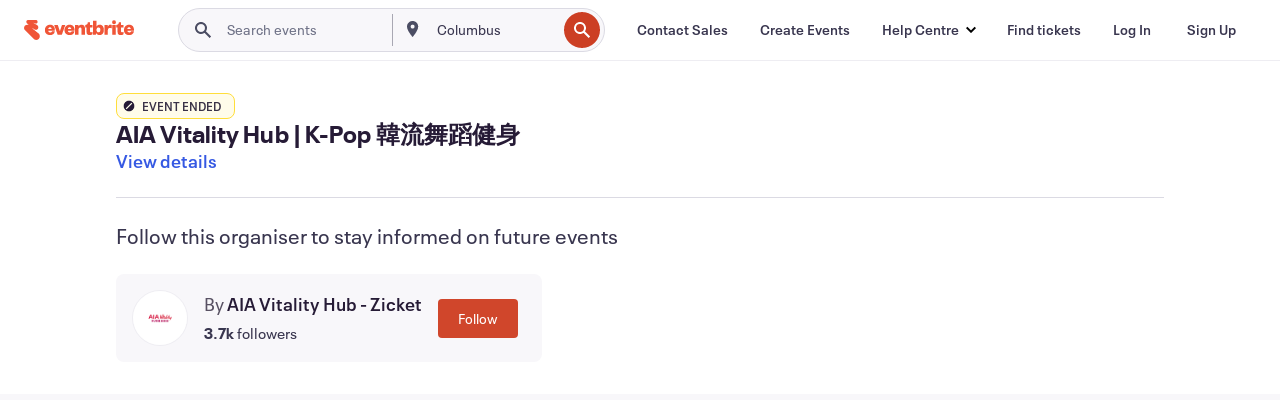

--- FILE ---
content_type: text/html; charset=utf-8
request_url: https://www.eventbrite.hk/e/aia-vitality-hub-k-pop-tickets-520973033367
body_size: 42149
content:

<!DOCTYPE html>
	<html xmlns="http://www.w3.org/1999/xhtml" xmlns:fb="http://ogp.me/ns/fb#" lang="en-gb" class="css-transform-support">
	<head>
<meta charset="utf-8" />
<meta http-equiv="X-UA-Compatible" content="IE=edge,chrome=1">
<meta name="viewport" content="initial-scale=1, width=device-width">
<meta name="description" content="Eventbrite - AIA Vitality Hub - Zicket presents AIA Vitality Hub | K-Pop 韓流舞蹈健身 - Friday, 10 February 2023 at Hong Kong Observation Wheel &amp; AIA Vitality Park, Central, HKI. Find event and ticket information."/>
<meta name="keywords" content="Eventbrite, AIA Vitality Hub | K-Pop 韓流舞蹈健身, AIA Vitality Hub | K-Pop 韓流舞蹈健身 tickets, AIA Vitality Hub | K-Pop 韓流舞蹈健身 Central, AIA Vitality Hub | K-Pop 韓流舞蹈健身 Central tickets"/>
<meta http-equiv="Content-Language" content="en" />
<link rel="canonical" href="https://www.eventbrite.hk/e/aia-vitality-hub-k-pop-tickets-520973033367" />
<link rel="alternate" href="android-app://com.eventbrite.attendee/http/www.eventbrite.com/e/520973033367" />
<meta name="y_key" content="d92e23811007b438">
<meta name="msvalidate.01" content="A9AB07B7E430E4608E0BC57AFA5004AA" />
<!--
          ++++++++++++++++++++++++++++++++++
          ++++++++++++++++++++++++++++++++++
          +++++++++.              .+++++++++
          +++++++.                   :++++++
          +++++       ++++++++++      .+++++
          ++++      +++++++++++++      .++++
          ++++     +++++++++++++        ++++
          +++;     +++               +++++++
          +++:             +++++++++++++++++
          ++++.      ,++++++++++++++++++++++
          +++++      +++++++++++++ +++++++++
          +++++++      ++++++++      +++++++
          +++++++++                +++++++++
          +++++++++++.          ++++++++++++
          ++++++++++++++++++++++++++++++++++
          ++++++++++++++++++++++++++++++++++
          
Fancy seeing you here! Did you know we're hiring?
Check us out at https://www.eventbrite.com/careers
-->
<meta name="robots" content="noindex, follow, noimageindex" />
	<link rel="icon" type="image/png" href="https://cdn.evbstatic.com/s3-build/prod/21198694032-rc2026-01-21_20.04-py27-57288e4/django/images/favicons/favicon-32x32.png" sizes="32x32">
	<link rel="icon" type="image/png" href="https://cdn.evbstatic.com/s3-build/prod/21198694032-rc2026-01-21_20.04-py27-57288e4/django/images/favicons/favicon-194x194.png" sizes="194x194">
	<link rel="icon" type="image/png" href="https://cdn.evbstatic.com/s3-build/prod/21198694032-rc2026-01-21_20.04-py27-57288e4/django/images/favicons/favicon-96x96.png" sizes="96x96">
	<link rel="icon" type="image/png" href="https://cdn.evbstatic.com/s3-build/prod/21198694032-rc2026-01-21_20.04-py27-57288e4/django/images/favicons/android-chrome-192x192.png" sizes="192x192">
	<link rel="icon" type="image/png" href="https://cdn.evbstatic.com/s3-build/prod/21198694032-rc2026-01-21_20.04-py27-57288e4/django/images/favicons/favicon-16x16.png" sizes="16x16">
	<link rel="shortcut icon" href="https://cdn.evbstatic.com/s3-build/prod/21198694032-rc2026-01-21_20.04-py27-57288e4/django/images/favicons/favicon.ico">
<link rel="mask-icon" href="https://cdn.evbstatic.com/s3-build/prod/21198694032-rc2026-01-21_20.04-py27-57288e4/django/images/favicons/safari-pinned-tab.svg" color="#f6682f">
<meta name="apple-mobile-web-app-title" content="Eventbrite">
<meta name="application-name" content="Eventbrite">
<meta name="msapplication-TileColor" content="#f6682f">
<meta name="msapplication-TileImage" content="https://cdn.evbstatic.com/s3-build/prod/21198694032-rc2026-01-21_20.04-py27-57288e4/django/images/favicons/mstile-144x144.png">
<meta name="theme-color" content="#f6682f">
	<link rel="manifest" href="https://cdn.evbstatic.com/s3-build/prod/21198694032-rc2026-01-21_20.04-py27-57288e4/django/images/favicons/manifest.webmanifest">
<link rel="apple-touch-icon" href="https://cdn.evbstatic.com/s3-build/prod/21198694032-rc2026-01-21_20.04-py27-57288e4/django/images/touch_icons/apple-touch-icon-180x180.png">
	<!-- twitter -->
	<meta name="twitter:card" content="summary_large_image" />
	<meta name="twitter:site" content="@eventbrite" />
	<meta name="twitter:title" content="AIA Vitality Hub | K-Pop 韓流舞蹈健身" />
		<meta name="twitter:description" content="AIA Vitality Hub | K-Pop" />
		<meta name="twitter:image" content="https://img.evbuc.com/https%3A%2F%2Fcdn.evbuc.com%2Fimages%2F429271479%2F906183479023%2F1%2Foriginal.20230104-093243?w=1000&amp;auto=format%2Ccompress&amp;q=75&amp;sharp=10&amp;rect=0%2C0%2C2160%2C1080&amp;s=59bed97da4b0dff741483ecc28fc9f58" />
		<meta name="twitter:app:name:iphone" content="Eventbrite" />
		<meta name="twitter:app:url:iphone" content="com-eventbrite-attendee://event/520973033367/?referrer=eiosurlxtcar&amp;" />
		<meta name="twitter:app:id:iphone" content="487922291" />
		<meta name="twitter:app:name:googleplay" content="Eventbrite" />
		<meta name="twitter:app:url:googleplay" content="com-eventbrite-attendee://event/520973033367/?referrer=eandurlxtcar&amp;" />
		<meta name="twitter:app:id:googleplay" content="com.eventbrite.attendee" />
	<!-- Shared Facebook Tags -->
		<meta property="fb:app_id" content="28218816837"/>
	<meta property="og:site_name" content="Eventbrite"/>
		<meta property="og:image" content="https://img.evbuc.com/https%3A%2F%2Fcdn.evbuc.com%2Fimages%2F429271479%2F906183479023%2F1%2Foriginal.20230104-093243?w=1000&amp;auto=format%2Ccompress&amp;q=75&amp;sharp=10&amp;rect=0%2C0%2C2160%2C1080&amp;s=59bed97da4b0dff741483ecc28fc9f58"/>
	<meta property="og:title" content="AIA Vitality Hub | K-Pop 韓流舞蹈健身" />
		<meta property="og:description" content="AIA Vitality Hub | K-Pop" />
	<meta property="og:url" content="https://www.eventbrite.hk/e/aia-vitality-hub-k-pop-tickets-520973033367"/>
		<meta property="og:type" content="events.event"/>
	<!--The default time to live is 7 days, we are bumping to 9 days to test if this reduces crawler traffic,
	documented in ticket EB-85484-->
	<meta property="og:ttl" content="777600">
	<!-- Unique Facebook Tags -->
	<meta property="og:determiner" content="an">
	<meta property="og:locale" content="en_GB">
		<meta property="event:location:latitude" content="22.2852859">
		<meta property="event:location:longitude" content="114.1617221">
		<meta property="event:start_time" content="2023-02-10T18:30:00+08:00">
		<meta property="event:end_time" content="2023-02-10T19:20:00+08:00">
	<!-- Applications -->
	<meta property="al:ios:app_name" content="Eventbrite" />
	<meta property="al:ios:url" content="com-eventbrite-attendee://event/520973033367/?referrer=eiosurlxfbk&amp;"/>
	<meta property="al:ios:app_store_id" content="487922291" />
	<meta property="al:android:app_name" content="Eventbrite" />
	<meta property="al:android:url" content="com-eventbrite-attendee://event/520973033367/?referrer=eandurlxfbk&amp;" />
	<meta property="al:android:package" content="com.eventbrite.attendee" />
	<!-- android banner -->
	<link rel="alternate" href="android-app://com.eventbrite.attendee/com-eventbrite-attendee/event/520973033367/?referrer=eandurlxgoog&amp;" />
		<!-- Note: Slack also uses this meta tags -->
		<meta name="twitter:label1" value="Where" />
		<meta name="twitter:data1" value="33 Man Kwong Street, Central, HKI, Hong Kong" />
		<meta name="twitter:label2" value="When" />
		<meta name="twitter:data2" value="Fri 10 Feb 2023 at 18:30" />
		<title>
				AIA Vitality Hub | K-Pop 韓流舞蹈健身 Tickets, Fri 10 Feb 2023 at 18:30 | Eventbrite
			 </title>
		<link rel="preconnect" href="https://cdn.evbstatic.com" />
		<link rel="dns-prefetch" href="https://cdn.evbstatic.com" />
		<link rel="preconnect" href="https://img.evbuc.com" />
		<link rel="dns-prefetch" href="https://img.evbuc.com" />
		<link rel="preconnect" href="https://cdn.branch.io" />
		<link rel="dns-prefetch" href="https://cdn.branch.io" />
		<link rel="preconnect" href="https://www.googletagmanager.com" />
		<link rel="dns-prefetch" href="https://www.googletagmanager.com" />
			<link rel="preload" href="https://img.evbuc.com/https%3A%2F%2Fcdn.evbuc.com%2Fimages%2F429271479%2F906183479023%2F1%2Foriginal.20230104-093243?w=940&amp;auto=format%2Ccompress&amp;q=75&amp;sharp=10&amp;rect=0%2C0%2C2160%2C1080&amp;s=39ab52b4b2e7118426cac8a9bf00581f" as="image" fetchpriority="high" />
			<link rel="preload" href="https://img.evbuc.com/https%3A%2F%2Fcdn.evbuc.com%2Fimages%2F429271479%2F906183479023%2F1%2Foriginal.20230104-093243?w=50&amp;auto=format%2Ccompress&amp;q=75&amp;sharp=10&amp;rect=0%2C0%2C2160%2C1080&amp;s=9f2d0fb25a502cf121fb4e2f82356dc9" as="image" fetchpriority="high"/>
<script type="text/javascript">
	window.EBFONTCOND_PROPERTIES = {
		family: "Neue Plak Condensed",
		src: "https://cdn.evbstatic.com/s3-build/perm_001/dfcae5/django/js/src/eb/fonts/neueplak-condensed.js",
		oldVersions: [
			"EB.fonts.neueplak-condensed.12-01-2018",
			"EB.fonts.neueplak-condensed.12-03-2018",
		],
		version: "EB.fonts.neueplak-condensed.08-22-2023",
	};
	window.EBFONT_PROPERTIES = {
		family: "Neue Plak",
		src: "https://cdn.evbstatic.com/s3-build/perm_001/01489c/django/js/src/eb/fonts/neueplak.js",
		oldVersions: [
			"EB.fonts.neueplak.03-19-2019",
			"EB.fonts.neueplak.10-24-2018",
			"EB.fonts.neueplak.09-20-2018",
			"EB.fonts.neueplak.09-04-2018",
			"EB.fonts.neueplak.08-30-2018",
			"EB.fonts.neueplak.08-24-2018",
			"EB.fonts.benton.10-26-2016",
			"EB.fonts.benton.11-29-2016",
		],
		version: "EB.fonts.neueplak.08-22-2023",
	};
</script>
<script type="text/javascript" charset="utf-8" crossorigin="anonymous">/* eslint-disable */
!function(a,b){a.EB=a.EB||{},EB.renderFonts=function(c,d){d||(d=a.EBFONT_PROPERTIES.family);for(var e="",f=b.createElement("style"),g=0,h;h=c[g];g++)e+="@font-face{font-family:'"+d+"';font-weight:"+h.weight+";font-style:"+h.style+";src:url(data:application/font-woff;base64,"+h.base64+") format('woff');}";f.styleSheet&&!f.sheet?f.styleSheet.cssText=e:f.appendChild(b.createTextNode(e)),b.getElementsByTagName("head")[0].appendChild(f),b.documentElement.className+=" font-has-loaded"},EB.readWriteFontFromLocalStorage=function(a){for(var c=0;c<a.oldVersions.length;c++)localStorage.removeItem(a.oldVersions[c]);var d=JSON.parse(localStorage.getItem(a.version));if(d)EB.renderFonts(d,a.family);else{var e=b.createElement("script");e.src=a.src,EB.shouldRenderFonts=!0,EB.shouldRenderSecondaryFonts=!0,b.getElementsByTagName("head")[0].appendChild(e),setTimeout(function(){EB.shouldRenderFonts=!1,EB.shouldRenderSecondaryFonts=!1},3e3)}};try{if(a.localStorage)try{localStorage.setItem("localStorage",1),localStorage.removeItem("localStorage"),EB.readWriteFontFromLocalStorage(a.EBFONT_PROPERTIES),EB.readWriteFontFromLocalStorage(a.EBFONTCOND_PROPERTIES)}catch(c){Storage.prototype._setItem=Storage.prototype.setItem,Storage.prototype.setItem=function(){}}}catch(d){}}(window,document);
</script>
<script>
	/*global document, window */
var checkoutExternalUrls = [
	'/checkout-external',
	'/tickets-external',
	'/signin/checkout',
];
window.EB = window.EB || {};
window.EB.TranscendConsent = (function () {
	return {
		shouldDisableTranscend: function () {
			if(this.isEmbeddableContent()){
				return true;
			}
			try {
				return this.isCheckoutOrIframe();
			} catch (e) {
				return true;
			}
		},
		isEmbeddableContent: function () {
			return this.isEmbeddableStructuredContent();
		},
		isEmbeddableStructuredContent: function () {
			var structuredContenEmbeddableUrls = [
				'/structured_content/widgets',
			];
			if(structuredContenEmbeddableUrls.find(function(url){
				return window.location.pathname.indexOf(url) !== -1;
			})){
				return true;
			}
			return false;
		},
		isCheckoutOrIframe: function () {
			return (
				checkoutExternalUrls.indexOf(window.location.pathname) >= 0 ||
				this.isInsideIframe()
			);
		},
		isInsideIframe: function () {
			try {
				return window.self !== window.top;
			} catch (e) {
				return true;
			}
		},
		isNonTld: function () {
			try {
				return !['evbdev', 'evbqa', 'eventbrite'].find(
					(env) => window.parent.location.hostname.indexOf(env) >= 0,
				);
			} catch (e) {
				return true;
			}
		},
		isInsideNonTldIframe: function () {
			return this.isInsideIframe() && this.isNonTld();
		},
	};
})();
</script>
<script type="text/javascript">
	// Define dataLayer and the gtag function.
	window.dataLayer = window.dataLayer || [];
	if (typeof gtag !== 'function') function gtag(){ dataLayer.push(arguments); }
	gtag('set', 'developer_id.dOGRkZj', true);
	// Passing ad click, client ID, and session ID information in URLs
	gtag('set', 'url_passthrough', true);
</script>
<!-- Transcend Consent Airgap Code-->
	<script
		data-cfasync="false"
		src="https://cdntranscend.eventbrite.com/cm/f2747157-cf59-4ef1-8703-018defe51764/airgap.js"
		data-sync-endpoint="https://synctranscend.eventbrite.com/consent-manager/f2747157-cf59-4ef1-8703-018defe51764"
		data-ui-z-index="550"
		data-tracker-overrides="[...] GoogleConsentMode:security_storage=Essential"
		data-protect-realms="self"
		data-ui-shadow-root="open"
		data-locale="en"
		data-local-sync="allow-network-observable"
></script>
<!-- END Transcend Consent Airgap Code -->
<script>
	const regimes = window.airgap && window.airgap.getRegimes ? window.airgap.getRegimes() : null;
	const defaultRegime = regimes ? regimes.values().next().value : "CPRA";
	console.log("Regime detected is "+ defaultRegime + ", loading transcend via core")
	if (!EB.TranscendConsent.shouldDisableTranscend()) {
	  try{
		// Add the event listener
		window.airgap.addEventListener(
		  'sync',
		  () => {
			console.log("Sync done: Show banner")
			window.transcend.ready((transcend) => {
			  transcend.autoShowConsentManager();
			})
		  },
		  { once: true } // we only want this to run on initial sync
		);
	  }catch(error) {
		console.error("Failed to sync and load the banner")
	  }  
	} else {
			console.log("Do not show banner")
	}
	dataLayer.push({ event: "transcendLoaded" });
</script>
		<script type="text/javascript">
		//<![CDATA[
		(function() {
			var ga = document.createElement('script'); ga.type = 'text/javascript'; ga.defer = true;
			ga.src = ('https:' == document.location.protocol ? 'https://ssl' : 'http://www') + '.google-analytics.com/ga.js';
			var s = document.getElementsByTagName('script')[0]; s.parentNode.insertBefore(ga, s);
		})();
		var _gaq = _gaq || [];
		//]]>
		</script>
		<script>
			(function(i,s,o,g,r,a,m){i['GoogleAnalyticsObject']=r;i[r]=i[r]||function(){
				(i[r].q=i[r].q||[]).push(arguments)},i[r].l=1*new Date();a=s.createElement(o),
				m=s.getElementsByTagName(o)[0];a.async=1;a.src=g;m.parentNode.insertBefore(a,m)
			})(window,document,'script','//www.google-analytics.com/analytics.js','ga');
			ga('create', 'UA-141520-1', {'allowLinker': true, 'cookieFlags': 'SameSite=None; Secure' }, 'auto');
			ga('set', 'forceSSL', true);
		</script>
		<!-- Google Tag Manager - Eventbrite - Main container-->
			<script type="text/javascript">
				window.dataLayer = window.dataLayer || [];
				dataLayer.push({
					'dfaPartnerID': 'dfa_partner_id_not_set',
					'publicUserID': ''
				});
		(function(w,d,s,l,i){w[l]=w[l]||[];w[l].push({'gtm.start':
		new Date().getTime(),event:'gtm.js'});var f=d.getElementsByTagName(s)[0],
		j=d.createElement(s),dl=l!='dataLayer'?'&l='+l:'';j.async=true;j.src=
		'https://www.googletagmanager.com/gtm.js?id='+i+dl;f.parentNode.insertBefore(j,f);
		})(window,document,'script','dataLayer','GTM-5P8FXJ');
			</script>
		<!-- End Google Tag Manager -->
			<script type="text/javascript">
				var isSafari = /^((?!chrome|android).)*safari/i.test(navigator.userAgent);
				var assetsToFetch = [{"url":"https://cdn.evbstatic.com/s3-build/fe/build/vendor.a782a66694588ef3d180.dll.js","kind":"script","target":"web"}];
				for(var i = 0; i < assetsToFetch.length; i++) {
					var link = document.createElement("link");
					link.as = "script";
					link.href = assetsToFetch[i].url;
					link.setAttribute("defer", "");
					document.head.appendChild(link);
				}
			</script>
		<script type="application/ld+json">
			{
			  "@context": "https://schema.org",
			  "@type": "WebPage",
			  "name": "AIA Vitality Hub | K-Pop 韓流舞蹈健身",
			  "speakable": {
				"@type": "SpeakableSpecification",
				"xPath": [
				  "/html/head/meta[@property='og:title']/@content",
				  "/html/head/meta[@name='description']/@content"
				  ]
			  },
			  "url": "https://www.eventbrite.hk/e/aia-vitality-hub-k-pop-tickets-520973033367"
			}
		</script>
		<link rel="preconnect" href="https://cdn.evbstatic.com/s3-build/fe/build/listings--10.11.3--eds-4.3.143.css" /><link  rel="stylesheet" type="text/css" href="https://cdn.evbstatic.com/s3-build/fe/build/listings--10.11.3--eds-4.3.143.css" />
<link rel="preconnect" href="https://cdn.evbstatic.com/s3-build/fe/build/listings.7aef66b52929991a4f5e.css" /><link  rel="stylesheet" type="text/css" href="https://cdn.evbstatic.com/s3-build/fe/build/listings.7aef66b52929991a4f5e.css" />
<link rel="preconnect" href="https://cdn.evbstatic.com/s3-build/fe/build/vendor.814f71cb41755a7f68e5.css" /><link  rel="stylesheet" type="text/css" href="https://cdn.evbstatic.com/s3-build/fe/build/vendor.814f71cb41755a7f68e5.css" />
	</head>
	<body id="event-page" class="js-listing-page"
		data-automation="listing2014"
			data-event-id="520973033367"
		data-backend-type="SOA"
		data-should-track-event-view="false"
		data-should-fire-tracking-beacon="false"
		data-static-event-cache="false"
	>
		<noscript>
			<iframe src="https://www.googletagmanager.com/ns.html?id=GTM-5P8FXJ"
			height="0" width="0" style="display:none;visibility:hidden"></iframe>
		</noscript>
			<script defer src="https://www.eventbrite.hk/static/widgets/eb_widgets.js"></script>
		<div class="">
	<div id="root"><div class="" data-reactroot=""><div class="eds-structure eds-structure--min-height" data-spec="eds-structure"><div class="eds-structure__header"><header class="GlobalNav-module__main___jfEt2 GlobalNav-module__withSearchDropdown___GARO5"><nav aria-label="Main Navigation" data-testid="global-nav" class="GlobalNav-module__navContainer___3so1o"><div class="GlobalNav-module__navWrapper___1bK0r"><div class="GlobalNav-module__mobileNavTopSection___3piCz"><div class="GlobalNav-module__logo___1m77E" tabindex="-1"><a href="https://www.eventbrite.hk/" aria-label="Home" style="background-color:transparent" class="Logo-module__desktop___34U8a" tabindex="0" data-heap-id="seo-global-nav-logo-desktop-click"><i class="eds-vector-image eds-brand--small eds-vector-image--ui-orange eds-vector-image--block eds-vector-image-size--reset" title="Eventbrite" data-spec="icon" data-testid="icon" style="height:auto;width:110px"><svg id="logo-wordmark-brand_svg__Layer_1" x="0" y="0" viewBox="0 0 2300 400.8" xml:space="preserve"><style>
		.logo-wordmark-brand_svg__st3{fill:#221d19}
	</style><g><g><path class="logo-wordmark-brand_svg__st3" d="M794 99.5l-43.2 123H749l-43.1-123h-75.6l73.8 198h85.8l73.8-198zM1204.1 94.1c-29.8 0-53.4 13.3-64 35.1V99.5h-72v198.1h72v-97.3c0-29.8 9.8-49.3 34.2-49.3 21.8 0 29.4 14.2 29.4 41.3v105.2h72V173.2c0-41.3-17.4-79.1-71.6-79.1zM1753.1 134.6V99.5h-72v198.1h72V207c0-33.3 16.5-47.7 43.1-47.7 13.8 0 28.9 2.7 38.7 8.5v-68c-4.9-4-15.6-7.6-27.6-7.6-26.2 0-47.1 20.2-54.2 42.4zM1846.9 99.5h72v198.1h-72z"></path><circle class="logo-wordmark-brand_svg__st3" cx="1882.9" cy="44.9" r="40.7"></circle><path class="logo-wordmark-brand_svg__st3" d="M2028.9 221.5v-72.4h51.6V99.4h-51.6V44.8h-43.2c0 30.2-24.5 54.6-54.7 54.6v49.7h26.7v93.2c0 46.7 31.5 60.4 64.9 60.4 27.1 0 44.4-6.7 59.6-17.8v-46.6c-12 4.9-21.8 6.7-30.6 6.7-14.7.1-22.7-6.6-22.7-23.5zM1402 245.1s-.1 0 0 0h-.2c-14.6 0-22.5-6.7-22.5-23.5v-72.4h51.6V99.4h-51.6V44.8h-43.2c0 30.2-24.5 54.6-54.7 54.6h-.1v49.7h26.7v93.2c0 46.7 31.5 60.4 64.9 60.4 27.1 0 44.4-6.7 59.6-17.8v-46.6c-11.9 4.9-21.7 6.8-30.5 6.8zM1402 245.1h-.1.1c-.1 0 0 0 0 0zM543.9 94.2c-61.7 0-107.9 44.9-107.9 107.5 0 63.1 45.3 101.3 108.8 101.3 57.7 0 92.2-30.1 100.4-76h-59.1c-6.7 15.5-19.1 22.2-38.6 22.2-21.8 0-39.5-11.5-41.3-36h139v-20c-.1-53.7-35.2-99-101.3-99zM507 178.6c2.7-18.7 12.9-32.9 36-32.9 21.3 0 32.9 15.1 33.8 32.9H507zM954.1 94.2c-61.7 0-107.9 44.9-107.9 107.5 0 63.1 45.3 101.3 108.8 101.3 57.7 0 92.2-30.1 100.4-76h-59.1c-6.7 15.5-19.1 22.2-38.6 22.2-21.8 0-39.5-11.5-41.3-36h139v-20c0-53.7-35.1-99-101.3-99zm-36.9 84.4c2.7-18.7 12.9-32.9 36-32.9 21.3 0 32.9 15.1 33.8 32.9h-69.8zM2300 193.2c0-53.7-35.1-99-101.3-99-61.7 0-107.9 44.9-107.9 107.5 0 63.1 45.3 101.3 108.8 101.3 57.7 0 92.2-30.1 100.4-76h-59.1c-6.7 15.5-19.1 22.2-38.6 22.2-21.8 0-39.5-11.5-41.3-36h139v-20zm-138.1-14.6c2.7-18.7 12.9-32.9 36-32.9 21.3 0 32.9 15.1 33.8 32.9h-69.8zM1582 93.8c-33.3 0-55.6 16-65.4 39.6v-116h-72v280.1h55.6l12.4-34.2c11.1 24 36 39.6 68 39.6 59.6 0 89.4-45.8 89.4-104.5 0-58.4-29.8-104.6-88-104.6zm-25.3 153.4c-24.5 0-40-18.7-40-47.6V197c0-28.5 15.6-47.1 40-47.1 28 0 40.9 20 40.9 48.5 0 28.8-12.9 48.8-40.9 48.8z"></path></g><path class="logo-wordmark-brand_svg__st3" d="M302.8 269L170.1 165.6c-2.2-1.7.1-5.1 2.5-3.7l51.8 29c23.5 13.2 53.2 5.5 67.4-17.3 15-24.1 7.1-55.8-17.5-70l-76-43.9c-2.4-1.4-.6-5.1 2-4l34.9 14c.1 0 .9.3 1.2.4 3.7 1.3 7.7 2 11.8 2 18.9 0 34.5-15 35.8-32.8C285.7 16.1 268.1 0 247 0H85.6C64.9 0 47.4 16.9 47.7 37.6c.1 11 5.1 20.8 12.8 27.5 5.8 5.1 25.4 20.7 34.7 28.2 1.7 1.3.7 4-1.4 4H61.5C27.5 97.5 0 125.1 0 159.1c0 17.2 7 32.7 18.4 44l187.1 177.8c13.2 12.3 31 19.9 50.5 19.9 41 0 74.2-33.2 74.2-74.2-.1-23.2-10.7-44-27.4-57.6z"></path></g></svg><span class="eds-is-hidden-accessible">Eventbrite</span></i></a><a href="https://www.eventbrite.hk/" aria-label="Home" style="background-color:transparent" class="Logo-module__mobile___2HSZd" tabindex="0" data-heap-id="seo-global-nav-logo-mobile-click"><i class="eds-vector-image eds-brand--small eds-vector-image--ui-orange eds-vector-image--block eds-vector-image-size--reset" title="Eventbrite" data-spec="icon" data-testid="icon" style="height:24px;width:24px"><svg id="logo-e-brand_svg__Layer_1" x="0" y="0" viewBox="0 0 1000 1213.9" xml:space="preserve"><style></style><g><path d="M917 814.9L515.3 501.7c-6.7-5.1.2-15.4 7.5-11.3l156.9 87.9c71.1 39.9 161 16.8 204.1-52.4 45.4-73 21.4-169.1-53.2-212.2L600.4 180.6c-7.3-4.3-1.9-15.3 6-12.2l105.8 42.3c.2.1 2.7 1 3.7 1.3 11.2 3.9 23.3 6.1 35.9 6.1 57.4 0 104.5-45.4 108.6-99.4C865.5 48.9 812 0 748.2 0h-489c-62.8 0-115.5 51.3-114.7 113.9.4 33.3 15.3 63 38.7 83.4 17.6 15.3 76.9 62.8 105.1 85.3 5 4 2.2 12.1-4.3 12.1h-97.9C83.2 295.3 0 378.9 0 482c0 52.1 21.3 99.2 55.6 133.1l566.6 538.5c40.1 37.4 93.9 60.3 153.1 60.3 124.1 0 224.7-100.6 224.7-224.7 0-70.3-32.4-133.1-83-174.3z" fill="#221d19"></path></g></svg><span class="eds-is-hidden-accessible">Eventbrite</span></i></a></div><div class="GlobalNav-module__mobileNavLinks___3XK3A"><ul class="GlobalNav-module__mobileNavLinkContainer___2IozU"><li class="GlobalNav-module__mobileNavListLink___3VHlx"><a class="NavLink-module__main___3_J-1 GlobalNav-module__mobileLogin___3ohFw" href="https://www.eventbrite.hk/signin/signup/?referrer=%2Fmytickets" data-testid="navLink" aria-label="Find tickets" data-heap-id="seo-global-nav-link-find-my-tickets-click"><span aria-label="Find tickets">Find tickets</span></a></li><li class="GlobalNav-module__mobileNavListLink___3VHlx"><a class="NavLink-module__main___3_J-1 GlobalNav-module__mobileLogin___3ohFw" href="https://www.eventbrite.hk/signin/?referrer=%2Fe%2F520973033367%2F%3Flang%3Den-gb%26locale%3Den_HK%26status%3D70%26view%3Dlisting" data-testid="navLink" aria-label="Log In" data-heap-id="seo-global-nav-link-login-click" rel="nofollow"><span aria-label="Log In">Log In</span></a></li><li class="GlobalNav-module__mobileNavListLink___3VHlx"><a class="NavLink-module__main___3_J-1 GlobalNav-module__mobileSignup___1625C" href="https://www.eventbrite.hk/signin/signup/?referrer=%2Fe%2F520973033367%2F%3Flang%3Den-gb%26locale%3Den_HK%26status%3D70%26view%3Dlisting" data-testid="navLink" aria-label="Sign Up" data-heap-id="seo-global-nav-link-signup-click" rel="nofollow"><span aria-label="Sign Up">Sign Up</span></a></li><li data-heap-id="seo-global-nav-dropdown-mobile-click" class="MobileDropdown-module__mobileDropdown___1-DuJ" tabindex="0"><i class="Icon_root__1kdkz Icon_icon-small__1kdkz" aria-hidden="true"><svg xmlns="http://www.w3.org/2000/svg" width="24" height="24" fill="#3A3247" viewBox="0 0 24 24"><path d="M20 5H4v2h16zM4 11h16v2H4zm0 6h16v2H4z" clip-rule="evenodd"></path></svg></i><i class="Icon_root__1kdkz Icon_icon-small__1kdkz" aria-hidden="true"><svg xmlns="http://www.w3.org/2000/svg" width="24" height="24" fill="#3A3247" viewBox="0 0 24 24"><path d="m13.4 12 3.5-3.5-1.4-1.4-3.5 3.5-3.5-3.5-1.4 1.4 3.5 3.5-3.5 3.5 1.4 1.4 3.5-3.5 3.5 3.5 1.4-1.4z"></path></svg></i><ul class="Dropdown-module__dropdown___3wMWo" aria-label="submenu" data-testid="global-nav-dropdown"><li data-testid="link-container__level1" class="Dropdown-module__navLinkContainer___IFjfQ"><a class="NavLink-module__main___3_J-1 nav-link__dropdown nav-link__dropdpown__level1" href="https://www.eventbrite.hk/d/local/events/" data-testid="navLink" aria-label="Find Events" data-heap-id="seo-global-nav-link-find-events-click"><span data-testid="navLink-icon" class=""><i class="Icon_root__1kdkz Icon_icon-small__1kdkz" aria-hidden="true"><i class="Icon_root__1kdkz Icon_icon-small__1kdkz" aria-hidden="true"><svg xmlns="http://www.w3.org/2000/svg" width="24" height="24" fill="#3A3247" viewBox="0 0 24 24"><path d="M10 13h4v-2h-4zm6 5h-.413c-.603-1.437-1.833-2.424-3.587-2.424S9.016 16.563 8.413 18H8V6h.413C9.016 7.437 10.246 8.424 12 8.424S14.984 7.437 15.587 6H16zM14 4s0 2.424-2 2.424S10 4 10 4H6v16h4s0-2.424 2-2.424S14 20 14 20h4V4z" clip-rule="evenodd"></path></svg></i></i></span><span aria-label="Find Events">Find Events</span></a></li><li class="NestedDropdownItem-module__nestedDropdownTrigger___3e99X" tabindex="-1"><span data-heap-id="seo-global-nav-dropdown-create-events-click" class="NestedDropdownItem-module__titleContainer___28qcS" tabindex="0"><span class="NestedDropdownItem-module__iconContainer___1eN6Z"><i class="eds-vector-image eds-icon--small" data-spec="icon" data-testid="icon" aria-hidden="true"><i class="Icon_root__1kdkz Icon_icon-small__1kdkz" aria-hidden="true"><svg xmlns="http://www.w3.org/2000/svg" width="24" height="24" fill="#3A3247" viewBox="0 0 24 24"><path d="M17 6.5v-2h-2v2H9v-2H7v2H5v13h14v-13zm0 11H7v-7h10v8z" clip-rule="evenodd"></path></svg></i></i></span><span>Create Events</span><span class="NestedDropdownItem-module__arrowIcons___2NwH6"><i class="eds-vector-image eds-icon--small" data-spec="icon" data-testid="icon" aria-hidden="true"><svg id="chevron-up-chunky_svg__eds-icon--chevron-up-chunky_svg" x="0" y="0" viewBox="0 0 24 24" xml:space="preserve"><path id="chevron-up-chunky_svg__eds-icon--chevron-up-chunky_base" fill-rule="evenodd" clip-rule="evenodd" d="M17 13.8l-5-5-5 5 1.4 1.4 3.6-3.6 3.6 3.6z"></path></svg></i><i class="eds-vector-image eds-icon--small" data-spec="icon" data-testid="icon" aria-hidden="true"><svg id="chevron-down-chunky_svg__eds-icon--chevron-down-chunky_svg" x="0" y="0" viewBox="0 0 24 24" xml:space="preserve"><path id="chevron-down-chunky_svg__eds-icon--chevron-down-chunky_base" fill-rule="evenodd" clip-rule="evenodd" d="M7 10.2l5 5 5-5-1.4-1.4-3.6 3.6-3.6-3.6z"></path></svg></i></span></span><ul class="NestedDropdownItem-module__submenu___3TV4u" aria-label="submenu"><li data-heap-id="seo-global-nav-dropdown-solutions-click" tabindex="0" class="SecondaryDropdown-module__secondaryDropdownTrigger___2tgnG" data-globalnav-text="Solutions"><span class="SecondaryDropdown-module__titleContainer___2j-cS"><span>Solutions</span><span class="SecondaryDropdown-module__iconContainer___14tna"><i class="eds-vector-image eds-icon--small" data-spec="icon" data-testid="icon" aria-hidden="true"><svg id="chevron-right-chunky_svg__eds-icon--chevron-right-chunky_svg" x="0" y="0" viewBox="0 0 24 24" xml:space="preserve"><path id="chevron-right-chunky_svg__eds-icon--chevron-right-chunky_base" fill-rule="evenodd" clip-rule="evenodd" d="M10.2 17l5-5-5-5-1.4 1.4 3.6 3.6-3.6 3.6z"></path></svg></i></span></span><ul class="SecondaryDropdown-module__secondaryDropdown___3kH0U"><button tabindex="0"><svg id="chevron-left-chunky_svg__eds-icon--chevron-left-chunky_svg" x="0" y="0" viewBox="0 0 24 24" xml:space="preserve"><path id="chevron-left-chunky_svg__eds-icon--chevron-left-chunky_base" fill-rule="evenodd" clip-rule="evenodd" d="M13.8 7l-5 5 5 5 1.4-1.4-3.6-3.6 3.6-3.6z"></path></svg>Solutions</button><li class="SecondaryDropdown-module__navLinkContainer___1UKfq"><a class="NavLink-module__main___3_J-1 nav-link__dropdown" href="https://www.eventbrite.hk/organizer/features/sell-tickets/" data-testid="navLink" aria-label="Event Ticketing" data-heap-id="seo-global-nav-link-event-ticketing-click"><span aria-label="Event Ticketing">Event Ticketing</span></a></li><li class="SecondaryDropdown-module__navLinkContainer___1UKfq"><a class="NavLink-module__main___3_J-1 nav-link__dropdown" href="https://www.eventbrite.hk/organizer/features/event-marketing-platform/" data-testid="navLink" aria-label="Event Marketing Platform" data-heap-id="seo-global-nav-link-marketing-suite-click"><span aria-label="Event Marketing Platform">Event Marketing Platform</span></a></li><li class="SecondaryDropdown-module__navLinkContainer___1UKfq"><a class="NavLink-module__main___3_J-1 nav-link__dropdown" href="https://www.eventbrite.hk/organizer/features/eventbrite-ads/" data-testid="navLink" aria-label="Eventbrite Ads" data-heap-id="seo-global-nav-link-eventbrite-ads-click"><span aria-label="Eventbrite Ads">Eventbrite Ads</span></a></li><li class="SecondaryDropdown-module__navLinkContainer___1UKfq"><a class="NavLink-module__main___3_J-1 nav-link__dropdown" href="https://www.eventbrite.hk/organizer/features/event-payment/" data-testid="navLink" aria-label="Payments" data-heap-id="seo-global-nav-link-payments-click"><span aria-label="Payments">Payments</span></a></li></ul></li><li data-heap-id="seo-global-nav-dropdown-industry-click" tabindex="0" class="SecondaryDropdown-module__secondaryDropdownTrigger___2tgnG" data-globalnav-text="Industry"><span class="SecondaryDropdown-module__titleContainer___2j-cS"><span>Industry</span><span class="SecondaryDropdown-module__iconContainer___14tna"><i class="eds-vector-image eds-icon--small" data-spec="icon" data-testid="icon" aria-hidden="true"><svg id="chevron-right-chunky_svg__eds-icon--chevron-right-chunky_svg" x="0" y="0" viewBox="0 0 24 24" xml:space="preserve"><path id="chevron-right-chunky_svg__eds-icon--chevron-right-chunky_base" fill-rule="evenodd" clip-rule="evenodd" d="M10.2 17l5-5-5-5-1.4 1.4 3.6 3.6-3.6 3.6z"></path></svg></i></span></span><ul class="SecondaryDropdown-module__secondaryDropdown___3kH0U"><button tabindex="0"><svg id="chevron-left-chunky_svg__eds-icon--chevron-left-chunky_svg" x="0" y="0" viewBox="0 0 24 24" xml:space="preserve"><path id="chevron-left-chunky_svg__eds-icon--chevron-left-chunky_base" fill-rule="evenodd" clip-rule="evenodd" d="M13.8 7l-5 5 5 5 1.4-1.4-3.6-3.6 3.6-3.6z"></path></svg>Industry</button><li class="SecondaryDropdown-module__navLinkContainer___1UKfq"><a class="NavLink-module__main___3_J-1 nav-link__dropdown" href="https://www.eventbrite.hk/organizer/event-industry/music/" data-testid="navLink" aria-label="Music" data-heap-id="seo-global-nav-link-music-click"><span aria-label="Music">Music</span></a></li><li class="SecondaryDropdown-module__navLinkContainer___1UKfq"><a class="NavLink-module__main___3_J-1 nav-link__dropdown" href="https://www.eventbrite.hk/organizer/event-industry/food-drink-event-ticketing/" data-testid="navLink" aria-label="Food &amp; Beverage" data-heap-id="seo-global-nav-link-food-&amp;-beverage-click"><span aria-label="Food &amp; Beverage">Food &amp; Beverage</span></a></li><li class="SecondaryDropdown-module__navLinkContainer___1UKfq"><a class="NavLink-module__main___3_J-1 nav-link__dropdown" href="https://www.eventbrite.hk/organizer/event-industry/performing-arts/" data-testid="navLink" aria-label="Performing Arts" data-heap-id="seo-global-nav-link-performing-arts-click"><span aria-label="Performing Arts">Performing Arts</span></a></li><li class="SecondaryDropdown-module__navLinkContainer___1UKfq"><a class="NavLink-module__main___3_J-1 nav-link__dropdown" href="https://www.eventbrite.hk/organizer/event-type/npo/" data-testid="navLink" aria-label="Charity &amp; Causes" data-heap-id="seo-global-nav-link-charity-&amp;-causes-click"><span aria-label="Charity &amp; Causes">Charity &amp; Causes</span></a></li><li class="SecondaryDropdown-module__navLinkContainer___1UKfq"><a class="NavLink-module__main___3_J-1 nav-link__dropdown" href="https://www.eventbrite.hk/organizer/event-format/host-retail-events/" data-testid="navLink" aria-label="Retail" data-heap-id="seo-global-nav-link-retail-click"><span aria-label="Retail">Retail</span></a></li></ul></li><li data-heap-id="seo-global-nav-dropdown-event-types-click" tabindex="0" class="SecondaryDropdown-module__secondaryDropdownTrigger___2tgnG" data-globalnav-text="Event Types"><span class="SecondaryDropdown-module__titleContainer___2j-cS"><span>Event Types</span><span class="SecondaryDropdown-module__iconContainer___14tna"><i class="eds-vector-image eds-icon--small" data-spec="icon" data-testid="icon" aria-hidden="true"><svg id="chevron-right-chunky_svg__eds-icon--chevron-right-chunky_svg" x="0" y="0" viewBox="0 0 24 24" xml:space="preserve"><path id="chevron-right-chunky_svg__eds-icon--chevron-right-chunky_base" fill-rule="evenodd" clip-rule="evenodd" d="M10.2 17l5-5-5-5-1.4 1.4 3.6 3.6-3.6 3.6z"></path></svg></i></span></span><ul class="SecondaryDropdown-module__secondaryDropdown___3kH0U"><button tabindex="0"><svg id="chevron-left-chunky_svg__eds-icon--chevron-left-chunky_svg" x="0" y="0" viewBox="0 0 24 24" xml:space="preserve"><path id="chevron-left-chunky_svg__eds-icon--chevron-left-chunky_base" fill-rule="evenodd" clip-rule="evenodd" d="M13.8 7l-5 5 5 5 1.4-1.4-3.6-3.6 3.6-3.6z"></path></svg>Event Types</button><li class="SecondaryDropdown-module__navLinkContainer___1UKfq"><a class="NavLink-module__main___3_J-1 nav-link__dropdown" href="https://www.eventbrite.hk/organizer/event-type/music-venues/" data-testid="navLink" aria-label="Concerts" data-heap-id="seo-global-nav-link-concerts-click"><span aria-label="Concerts">Concerts</span></a></li><li class="SecondaryDropdown-module__navLinkContainer___1UKfq"><a class="NavLink-module__main___3_J-1 nav-link__dropdown" href="https://www.eventbrite.hk/organizer/event-type/create-a-workshop/" data-testid="navLink" aria-label="Classes &amp; Workshops" data-heap-id="seo-global-nav-link-classes-&amp;-workshops-click"><span aria-label="Classes &amp; Workshops">Classes &amp; Workshops</span></a></li><li class="SecondaryDropdown-module__navLinkContainer___1UKfq"><a class="NavLink-module__main___3_J-1 nav-link__dropdown" href="https://www.eventbrite.hk/organizer/event-type/festival-solutions/" data-testid="navLink" aria-label="Festivals &amp; Fairs" data-heap-id="seo-global-nav-link-festivals-&amp;-fairs-click"><span aria-label="Festivals &amp; Fairs">Festivals &amp; Fairs</span></a></li><li class="SecondaryDropdown-module__navLinkContainer___1UKfq"><a class="NavLink-module__main___3_J-1 nav-link__dropdown" href="https://www.eventbrite.hk/organizer/event-type/conferences/" data-testid="navLink" aria-label="Conferences" data-heap-id="seo-global-nav-link-conferences-click"><span aria-label="Conferences">Conferences</span></a></li><li class="SecondaryDropdown-module__navLinkContainer___1UKfq"><a class="NavLink-module__main___3_J-1 nav-link__dropdown" href="https://www.eventbrite.hk/organizer/event-type/eventbrite-for-business/" data-testid="navLink" aria-label="Corporate Events" data-heap-id="seo-global-nav-link-corporate-events-click"><span aria-label="Corporate Events">Corporate Events</span></a></li><li class="SecondaryDropdown-module__navLinkContainer___1UKfq"><a class="NavLink-module__main___3_J-1 nav-link__dropdown" href="https://www.eventbrite.hk/organizer/event-type/virtual-events-platform/" data-testid="navLink" aria-label="Online Events" data-heap-id="seo-global-nav-link-online-events-click"><span aria-label="Online Events">Online Events</span></a></li></ul></li><li data-heap-id="seo-global-nav-dropdown-blog-click" tabindex="0" class="SecondaryDropdown-module__secondaryDropdownTrigger___2tgnG" data-globalnav-text="Blog"><span class="SecondaryDropdown-module__titleContainer___2j-cS"><span>Blog</span><span class="SecondaryDropdown-module__iconContainer___14tna"><i class="eds-vector-image eds-icon--small" data-spec="icon" data-testid="icon" aria-hidden="true"><svg id="chevron-right-chunky_svg__eds-icon--chevron-right-chunky_svg" x="0" y="0" viewBox="0 0 24 24" xml:space="preserve"><path id="chevron-right-chunky_svg__eds-icon--chevron-right-chunky_base" fill-rule="evenodd" clip-rule="evenodd" d="M10.2 17l5-5-5-5-1.4 1.4 3.6 3.6-3.6 3.6z"></path></svg></i></span></span><ul class="SecondaryDropdown-module__secondaryDropdown___3kH0U"><button tabindex="0"><svg id="chevron-left-chunky_svg__eds-icon--chevron-left-chunky_svg" x="0" y="0" viewBox="0 0 24 24" xml:space="preserve"><path id="chevron-left-chunky_svg__eds-icon--chevron-left-chunky_base" fill-rule="evenodd" clip-rule="evenodd" d="M13.8 7l-5 5 5 5 1.4-1.4-3.6-3.6 3.6-3.6z"></path></svg>Blog</button><li class="SecondaryDropdown-module__navLinkContainer___1UKfq"><a class="NavLink-module__main___3_J-1 nav-link__dropdown" href="https://www.eventbrite.hk/blog/category/tips-and-guides/" data-testid="navLink" aria-label="Tips &amp; Guides" data-heap-id="seo-global-nav-link-tips-&amp;-guides-click"><span aria-label="Tips &amp; Guides">Tips &amp; Guides</span></a></li><li class="SecondaryDropdown-module__navLinkContainer___1UKfq"><a class="NavLink-module__main___3_J-1 nav-link__dropdown" href="https://www.eventbrite.hk/blog/category/news-and-trends/" data-testid="navLink" aria-label="News &amp; Trends" data-heap-id="seo-global-nav-link-news-&amp;-trends-click"><span aria-label="News &amp; Trends">News &amp; Trends</span></a></li><li class="SecondaryDropdown-module__navLinkContainer___1UKfq"><a class="NavLink-module__main___3_J-1 nav-link__dropdown" href="https://www.eventbrite.hk/blog/category/community/" data-testid="navLink" aria-label="Community" data-heap-id="seo-global-nav-link-community-click"><span aria-label="Community">Community</span></a></li><li class="SecondaryDropdown-module__navLinkContainer___1UKfq"><a class="NavLink-module__main___3_J-1 nav-link__dropdown" href="https://www.eventbrite.hk/blog/category/tools-and-features/" data-testid="navLink" aria-label="Tools &amp; Features" data-heap-id="seo-global-nav-link-tools-&amp;-features-click"><span aria-label="Tools &amp; Features">Tools &amp; Features</span></a></li></ul></li></ul></li><li data-testid="link-container__level1" class="Dropdown-module__navLinkContainer___IFjfQ"><a class="NavLink-module__main___3_J-1 nav-link__dropdown nav-link__dropdpown__level1" href="https://www.eventbrite.hk/organizer/overview/" data-testid="navLink" aria-label="Create Events" data-heap-id="seo-global-nav-link-create-events-click"><span aria-label="Create Events">Create Events</span></a></li><li data-testid="link-container__level1" class="Dropdown-module__navLinkContainer___IFjfQ"><a class="NavLink-module__main___3_J-1 nav-link__dropdown nav-link__dropdpown__level1" href="https://www.eventbrite.hk/organizer/contact-sales/" data-testid="navLink" aria-label="Contact Sales" data-heap-id="seo-global-nav-link-contact-sales-click"><span aria-label="Contact Sales">Contact Sales</span></a></li><li data-testid="link-container__level1" class="Dropdown-module__navLinkContainer___IFjfQ"><a class="NavLink-module__main___3_J-1 nav-link__dropdown nav-link__dropdpown__level1" href="https://www.eventbrite.hk/signin/signup/?referrer=/manage/events/create/" data-testid="navLink" aria-label="Get Started" data-heap-id="seo-global-nav-link-get-started-click"><span style="color:#3659E3" aria-label="Get Started">Get Started</span></a></li><li class="NestedDropdownItem-module__nestedDropdownTrigger___3e99X" tabindex="-1"><span data-heap-id="seo-global-nav-dropdown-help-center-click" class="NestedDropdownItem-module__titleContainer___28qcS" tabindex="0"><span class="NestedDropdownItem-module__iconContainer___1eN6Z"><i class="eds-vector-image eds-icon--small" data-spec="icon" data-testid="icon" aria-hidden="true"><i class="Icon_root__1kdkz Icon_icon-small__1kdkz" aria-hidden="true"><svg xmlns="http://www.w3.org/2000/svg" width="24" height="24" fill="#3A3247" viewBox="0 0 24 24"><path d="M18 12c0-3.308-2.692-6-6-6s-6 2.692-6 6 2.692 6 6 6 6-2.692 6-6m2 0a8 8 0 1 1-16 0 8 8 0 0 1 16 0m-7.152 1.9a74 74 0 0 0 1.298-2.205q.408-.735.556-1.161.148-.428.148-.834 0-.68-.303-1.174-.302-.495-.902-.76-.6-.266-1.464-.266-1.446 0-2.088.661-.643.66-.643 1.91h1.384q0-.47.099-.78a.88.88 0 0 1 .383-.487q.285-.18.803-.18.667 0 .952.297t.284.828q0 .333-.148.735-.149.402-.575 1.156a95 95 0 0 1-1.34 2.26zm-.815 2.72a.92.92 0 0 0 .66-.254.86.86 0 0 0 .267-.648.9.9 0 0 0-.266-.668.9.9 0 0 0-.661-.259q-.42 0-.674.26a.92.92 0 0 0-.253.667q0 .395.253.648.255.255.674.254" clip-rule="evenodd"></path></svg></i></i></span><span>Help Centre</span><span class="NestedDropdownItem-module__arrowIcons___2NwH6"><i class="eds-vector-image eds-icon--small" data-spec="icon" data-testid="icon" aria-hidden="true"><svg id="chevron-up-chunky_svg__eds-icon--chevron-up-chunky_svg" x="0" y="0" viewBox="0 0 24 24" xml:space="preserve"><path id="chevron-up-chunky_svg__eds-icon--chevron-up-chunky_base" fill-rule="evenodd" clip-rule="evenodd" d="M17 13.8l-5-5-5 5 1.4 1.4 3.6-3.6 3.6 3.6z"></path></svg></i><i class="eds-vector-image eds-icon--small" data-spec="icon" data-testid="icon" aria-hidden="true"><svg id="chevron-down-chunky_svg__eds-icon--chevron-down-chunky_svg" x="0" y="0" viewBox="0 0 24 24" xml:space="preserve"><path id="chevron-down-chunky_svg__eds-icon--chevron-down-chunky_base" fill-rule="evenodd" clip-rule="evenodd" d="M7 10.2l5 5 5-5-1.4-1.4-3.6 3.6-3.6-3.6z"></path></svg></i></span></span><ul class="NestedDropdownItem-module__submenu___3TV4u" aria-label="submenu"><li class="NestedDropdownItem-module__navLinkContainer___2xtE8"><a class="NavLink-module__main___3_J-1 nav-link__dropdown" href="https://www.eventbrite.hk/help/en-gb/" data-testid="navLink" aria-label="Help Centre" data-heap-id="seo-global-nav-link-help-center-click"><span aria-label="Help Centre">Help Centre</span></a></li><li class="NestedDropdownItem-module__navLinkContainer___2xtE8"><a class="NavLink-module__main___3_J-1 nav-link__dropdown" href="https://www.eventbrite.hk/help/en-gb/articles/319355/where-are-my-tickets/" data-testid="navLink" aria-label="Find your tickets" data-heap-id="seo-global-nav-link-find-your-tickets-click"><span aria-label="Find your tickets">Find your tickets</span></a></li><li class="NestedDropdownItem-module__navLinkContainer___2xtE8"><a class="NavLink-module__main___3_J-1 nav-link__dropdown" href="https://www.eventbrite.hk/help/en-gb/articles/647151/how-to-contact-the-event-organizer/" data-testid="navLink" aria-label="Contact your event organiser" data-heap-id="seo-global-nav-link-contact-your-event-organizer-click"><span aria-label="Contact your event organiser">Contact your event organiser</span></a></li></ul></li></ul></li></ul></div></div><div class="GlobalNav-module__searchBar___yz09s"><div class="SearchBar-module__searchBarWithLocation___2HQSB" data-testid="header-search"><span class="Typography_root__487rx #585163 Typography_body-md__487rx SearchBar-module__searchBarContent___ba6Se Typography_align-match-parent__487rx" style="--TypographyColor:#585163"><div class="SearchBar-module__searchLabelContainer___1wVSk" data-heap-id="seo-global-nav-search-bar-search-bar-click"><div class="SearchBar-module__searchLabel___2d_JF"><form class="search-input--header"><div class="eds-field-styled eds-field-styled--basic eds-field-styled--hidden-border" style="margin-bottom:8px" data-automation="input-field-wrapper" data-testid="input-field-wrapper" data-spec="input-field"><div class="eds-field-styled__border-simulation"><div class="eds-field-styled__internal"><span class="eds-field-styled__aside eds-field-styled__aside-prefix eds-field-styled__aside--icon"><i class="eds-vector-image eds-icon--small" data-spec="icon" data-testid="icon" aria-hidden="true"><svg id="magnifying-glass-chunky_svg__eds-icon--magnifying-glass-chunky_svg" x="0" y="0" viewBox="0 0 24 24" xml:space="preserve"><path id="magnifying-glass-chunky_svg__eds-icon--magnifying-glass-chunky_base" fill-rule="evenodd" clip-rule="evenodd" d="M10 14c2.2 0 4-1.8 4-4s-1.8-4-4-4-4 1.8-4 4 1.8 4 4 4zm3.5.9c-1 .7-2.2 1.1-3.5 1.1-3.3 0-6-2.7-6-6s2.7-6 6-6 6 2.7 6 6c0 1.3-.4 2.5-1.1 3.4l5.1 5.1-1.5 1.5-5-5.1z"></path></svg></i></span><div class="eds-field-styled__input-container"><div class="eds-field-styled__label-wrapper"><label class="eds-field-styled__label eds-is-hidden-accessible" id="search-autocomplete-input-label" for="search-autocomplete-input" data-spec="label-label"><span class="eds-label__content">Search events</span></label></div><input type="search" data-spec="input-field-input-element" class="eds-field-styled__input" id="search-autocomplete-input" name="search-autocomplete-input" placeholder="Search events" value="" role="" tabindex="0" autoComplete="off" enterkeyhint="search" aria-autocomplete="list" aria-describedby="search-autocomplete-input-annotation" aria-label="" aria-placeholder=""/></div></div></div></div></form></div><div class="SearchBar-module__mobileSearchBarRightSide___29UCg"><div class="searchButtonContainer"><button class="searchButton" type="button"><svg aria-label="Search button" xmlns="http://www.w3.org/2000/svg" width="36" height="36" fill="none"><circle cx="18" cy="18" r="18"></circle><path fill="#fff" fill-rule="evenodd" d="M20.926 19.426a6 6 0 1 0-1.454 1.468L24.5 26l1.5-1.5-5.074-5.074ZM16 20a4 4 0 1 0 0-8 4 4 0 0 0 0 8Z" clip-rule="evenodd"></path></svg></button></div></div></div><div class="SearchBar-module__dividerAndLocationContainer___3pDfD"><div class="SearchBar-module__dividerContainer___23hQo"><hr class="eds-divider__hr eds-bg-color--ui-500 eds-divider--vertical" data-spec="divider-hr" aria-hidden="true"/></div><div class="SearchBar-module__locationContainer___1-iBX"><div class="SearchBar-module__locationLabel___1AS-h"><div class="location-input--header"><div class="location-autocomplete" data-spec="location-autocomplete"><div tabindex="-1"><div class="eds-autocomplete-field" data-testid="autocomplete-field-wrapper"><div class="eds-autocomplete-field__dropdown-holder"><div class="eds-field-styled eds-field-styled--basic eds-field-styled--content-driven-border" style="margin-bottom:8px" data-automation="input-field-wrapper" data-testid="input-field-wrapper" data-spec="input-field"><div class="eds-field-styled__border-simulation eds-field-styled__border-simulation--empty"><div class="eds-field-styled__internal"><label class="eds-field-styled__aside eds-field-styled__aside-prefix eds-field-styled__aside--icon" for="location-autocomplete"><i class="eds-vector-image eds-icon--small" title="" data-spec="icon" data-testid="icon"><svg id="map-pin-chunky_svg__eds-icon--map-pin-chunky_svg" x="0" y="0" viewBox="0 0 24 24" xml:space="preserve"><path id="map-pin-chunky_svg__eds-icon--map-pin-chunky_base" fill-rule="evenodd" clip-rule="evenodd" d="M11.6 11.6c-1.1 0-2-.9-2-2s.9-2 2-2 2 .9 2 2-.9 2-2 2zm0-7.6C8.5 4 6 6.5 6 9.6 6 13.8 11.6 20 11.6 20s5.6-6.2 5.6-10.4c0-3.1-2.5-5.6-5.6-5.6z"></path></svg><span class="eds-is-hidden-accessible">Choose a location</span></i></label><div class="eds-field-styled__input-container" data-val="xxxxxxxxxxxxxxxxx"><div class="eds-field-styled__label-wrapper"><label class="eds-field-styled__label eds-is-hidden-accessible" id="location-autocomplete-label" for="location-autocomplete" data-spec="label-label"><span class="eds-label__content">autocomplete</span></label></div><input type="text" data-spec="input-field-input-element" aria-disabled="false" class="eds-field-styled__input" id="location-autocomplete" placeholder="Choose a location" value="" role="combobox" aria-expanded="false" aria-autocomplete="list" aria-owns="location-autocomplete-listbox" autoComplete="off" tabindex="0" aria-describedby="location-autocomplete-annotation"/></div></div></div></div></div></div></div></div></div></div></div></div><div class="SearchBar-module__desktopSearchBarRightSide___1t1Ts"><div class="searchButtonContainer"><button class="searchButton" type="button"><svg aria-label="Search button" xmlns="http://www.w3.org/2000/svg" width="36" height="36" fill="none"><circle cx="18" cy="18" r="18"></circle><path fill="#fff" fill-rule="evenodd" d="M20.926 19.426a6 6 0 1 0-1.454 1.468L24.5 26l1.5-1.5-5.074-5.074ZM16 20a4 4 0 1 0 0-8 4 4 0 0 0 0 8Z" clip-rule="evenodd"></path></svg></button></div></div></span></div></div><div class="GlobalNav-module__inlineLinks___2GuEF"><ul class="NavItemList-module__main___1I7_a NavItemList-module__withSearchDropdown___1eI_G"><li class="NavItemList-module__list___10ENl"><a class="NavLink-module__main___3_J-1" href="https://www.eventbrite.hk/organizer/contact-sales/" data-testid="navLink" aria-label="Contact Sales" data-heap-id="seo-global-nav-link-contact-sales-click"><span aria-label="Contact Sales">Contact Sales</span></a></li><li class="NavItemList-module__list___10ENl"><a class="NavLink-module__main___3_J-1" href="https://www.eventbrite.hk/organizer/overview/" data-testid="navLink" aria-label="Create Events" data-heap-id="seo-global-nav-link-create-events-click"><span aria-label="Create Events">Create Events</span></a></li><li class="NavItemList-module__list___10ENl"><div data-heap-id="seo-global-nav-dropdown-help-center-click" data-testid="global-nav-desktop-dropdown" class="DesktopDropdown-module__desktopDropdown___3gKQx"><div class="DesktopDropdown-module__dropdownTitle___2KDQX" tabindex="0" aria-expanded="false" role="button"><span>Help Centre</span><span class="DesktopDropdown-module__arrowIcons___21W5p"><i class="eds-vector-image eds-icon--small" data-spec="icon" data-testid="icon" aria-hidden="true"><svg id="chevron-up-chunky_svg__eds-icon--chevron-up-chunky_svg" x="0" y="0" viewBox="0 0 24 24" xml:space="preserve"><path id="chevron-up-chunky_svg__eds-icon--chevron-up-chunky_base" fill-rule="evenodd" clip-rule="evenodd" d="M17 13.8l-5-5-5 5 1.4 1.4 3.6-3.6 3.6 3.6z"></path></svg></i><i class="eds-vector-image eds-icon--small" data-spec="icon" data-testid="icon" aria-hidden="true"><svg id="chevron-down-chunky_svg__eds-icon--chevron-down-chunky_svg" x="0" y="0" viewBox="0 0 24 24" xml:space="preserve"><path id="chevron-down-chunky_svg__eds-icon--chevron-down-chunky_base" fill-rule="evenodd" clip-rule="evenodd" d="M7 10.2l5 5 5-5-1.4-1.4-3.6 3.6-3.6-3.6z"></path></svg></i></span></div></div></li><li class="NavItemList-module__list___10ENl NavItemList-module__authLink___o4nby"><a class="NavLink-module__main___3_J-1 NavItemList-module__findMyTickets___3u0Us" href="https://www.eventbrite.hk/signin/signup/?referrer=%2Fmytickets" data-testid="navLink" aria-label="Find tickets" data-heap-id="seo-global-nav-link-find-my-tickets-click"><span aria-label="Find tickets">Find tickets</span></a></li><li class="NavItemList-module__list___10ENl NavItemList-module__authLink___o4nby"><a class="NavLink-module__main___3_J-1 NavItemList-module__login___33fYX" href="https://www.eventbrite.hk/signin/?referrer=%2Fe%2F520973033367%2F%3Flang%3Den-gb%26locale%3Den_HK%26status%3D70%26view%3Dlisting" data-testid="navLink" aria-label="Log In" data-heap-id="seo-global-nav-link-login-click" rel="nofollow"><span aria-label="Log In">Log In</span></a></li><li class="NavItemList-module__list___10ENl NavItemList-module__authLink___o4nby"><a class="NavLink-module__main___3_J-1 NavItemList-module__signup___3xvAH" href="https://www.eventbrite.hk/signin/signup/?referrer=%2Fe%2F520973033367%2F%3Flang%3Den-gb%26locale%3Den_HK%26status%3D70%26view%3Dlisting" data-testid="navLink" aria-label="Sign Up" data-heap-id="seo-global-nav-link-signup-click" rel="nofollow"><span aria-label="Sign Up">Sign Up</span></a></li></ul><ul class="GlobalNav-module__inlineDropdown___2VYVZ"><li data-heap-id="seo-global-nav-dropdown-mobile-click" class="MobileDropdown-module__mobileDropdown___1-DuJ" tabindex="0"><i class="Icon_root__1kdkz Icon_icon-small__1kdkz" aria-hidden="true"><svg xmlns="http://www.w3.org/2000/svg" width="24" height="24" fill="#3A3247" viewBox="0 0 24 24"><path d="M20 5H4v2h16zM4 11h16v2H4zm0 6h16v2H4z" clip-rule="evenodd"></path></svg></i><i class="Icon_root__1kdkz Icon_icon-small__1kdkz" aria-hidden="true"><svg xmlns="http://www.w3.org/2000/svg" width="24" height="24" fill="#3A3247" viewBox="0 0 24 24"><path d="m13.4 12 3.5-3.5-1.4-1.4-3.5 3.5-3.5-3.5-1.4 1.4 3.5 3.5-3.5 3.5 1.4 1.4 3.5-3.5 3.5 3.5 1.4-1.4z"></path></svg></i><ul class="Dropdown-module__dropdown___3wMWo" aria-label="submenu" data-testid="global-nav-dropdown"><li data-testid="link-container__level1" class="Dropdown-module__navLinkContainer___IFjfQ"><a class="NavLink-module__main___3_J-1 nav-link__dropdown nav-link__dropdpown__level1" href="https://www.eventbrite.hk/d/local/events/" data-testid="navLink" aria-label="Find Events" data-heap-id="seo-global-nav-link-find-events-click"><span data-testid="navLink-icon" class=""><i class="Icon_root__1kdkz Icon_icon-small__1kdkz" aria-hidden="true"><i class="Icon_root__1kdkz Icon_icon-small__1kdkz" aria-hidden="true"><svg xmlns="http://www.w3.org/2000/svg" width="24" height="24" fill="#3A3247" viewBox="0 0 24 24"><path d="M10 13h4v-2h-4zm6 5h-.413c-.603-1.437-1.833-2.424-3.587-2.424S9.016 16.563 8.413 18H8V6h.413C9.016 7.437 10.246 8.424 12 8.424S14.984 7.437 15.587 6H16zM14 4s0 2.424-2 2.424S10 4 10 4H6v16h4s0-2.424 2-2.424S14 20 14 20h4V4z" clip-rule="evenodd"></path></svg></i></i></span><span aria-label="Find Events">Find Events</span></a></li><li class="NestedDropdownItem-module__nestedDropdownTrigger___3e99X" tabindex="-1"><span data-heap-id="seo-global-nav-dropdown-create-events-click" class="NestedDropdownItem-module__titleContainer___28qcS" tabindex="0"><span class="NestedDropdownItem-module__iconContainer___1eN6Z"><i class="eds-vector-image eds-icon--small" data-spec="icon" data-testid="icon" aria-hidden="true"><i class="Icon_root__1kdkz Icon_icon-small__1kdkz" aria-hidden="true"><svg xmlns="http://www.w3.org/2000/svg" width="24" height="24" fill="#3A3247" viewBox="0 0 24 24"><path d="M17 6.5v-2h-2v2H9v-2H7v2H5v13h14v-13zm0 11H7v-7h10v8z" clip-rule="evenodd"></path></svg></i></i></span><span>Create Events</span><span class="NestedDropdownItem-module__arrowIcons___2NwH6"><i class="eds-vector-image eds-icon--small" data-spec="icon" data-testid="icon" aria-hidden="true"><svg id="chevron-up-chunky_svg__eds-icon--chevron-up-chunky_svg" x="0" y="0" viewBox="0 0 24 24" xml:space="preserve"><path id="chevron-up-chunky_svg__eds-icon--chevron-up-chunky_base" fill-rule="evenodd" clip-rule="evenodd" d="M17 13.8l-5-5-5 5 1.4 1.4 3.6-3.6 3.6 3.6z"></path></svg></i><i class="eds-vector-image eds-icon--small" data-spec="icon" data-testid="icon" aria-hidden="true"><svg id="chevron-down-chunky_svg__eds-icon--chevron-down-chunky_svg" x="0" y="0" viewBox="0 0 24 24" xml:space="preserve"><path id="chevron-down-chunky_svg__eds-icon--chevron-down-chunky_base" fill-rule="evenodd" clip-rule="evenodd" d="M7 10.2l5 5 5-5-1.4-1.4-3.6 3.6-3.6-3.6z"></path></svg></i></span></span><ul class="NestedDropdownItem-module__submenu___3TV4u" aria-label="submenu"><li data-heap-id="seo-global-nav-dropdown-solutions-click" tabindex="0" class="SecondaryDropdown-module__secondaryDropdownTrigger___2tgnG" data-globalnav-text="Solutions"><span class="SecondaryDropdown-module__titleContainer___2j-cS"><span>Solutions</span><span class="SecondaryDropdown-module__iconContainer___14tna"><i class="eds-vector-image eds-icon--small" data-spec="icon" data-testid="icon" aria-hidden="true"><svg id="chevron-right-chunky_svg__eds-icon--chevron-right-chunky_svg" x="0" y="0" viewBox="0 0 24 24" xml:space="preserve"><path id="chevron-right-chunky_svg__eds-icon--chevron-right-chunky_base" fill-rule="evenodd" clip-rule="evenodd" d="M10.2 17l5-5-5-5-1.4 1.4 3.6 3.6-3.6 3.6z"></path></svg></i></span></span><ul class="SecondaryDropdown-module__secondaryDropdown___3kH0U"><button tabindex="0"><svg id="chevron-left-chunky_svg__eds-icon--chevron-left-chunky_svg" x="0" y="0" viewBox="0 0 24 24" xml:space="preserve"><path id="chevron-left-chunky_svg__eds-icon--chevron-left-chunky_base" fill-rule="evenodd" clip-rule="evenodd" d="M13.8 7l-5 5 5 5 1.4-1.4-3.6-3.6 3.6-3.6z"></path></svg>Solutions</button><li class="SecondaryDropdown-module__navLinkContainer___1UKfq"><a class="NavLink-module__main___3_J-1 nav-link__dropdown" href="https://www.eventbrite.hk/organizer/features/sell-tickets/" data-testid="navLink" aria-label="Event Ticketing" data-heap-id="seo-global-nav-link-event-ticketing-click"><span aria-label="Event Ticketing">Event Ticketing</span></a></li><li class="SecondaryDropdown-module__navLinkContainer___1UKfq"><a class="NavLink-module__main___3_J-1 nav-link__dropdown" href="https://www.eventbrite.hk/organizer/features/event-marketing-platform/" data-testid="navLink" aria-label="Event Marketing Platform" data-heap-id="seo-global-nav-link-marketing-suite-click"><span aria-label="Event Marketing Platform">Event Marketing Platform</span></a></li><li class="SecondaryDropdown-module__navLinkContainer___1UKfq"><a class="NavLink-module__main___3_J-1 nav-link__dropdown" href="https://www.eventbrite.hk/organizer/features/eventbrite-ads/" data-testid="navLink" aria-label="Eventbrite Ads" data-heap-id="seo-global-nav-link-eventbrite-ads-click"><span aria-label="Eventbrite Ads">Eventbrite Ads</span></a></li><li class="SecondaryDropdown-module__navLinkContainer___1UKfq"><a class="NavLink-module__main___3_J-1 nav-link__dropdown" href="https://www.eventbrite.hk/organizer/features/event-payment/" data-testid="navLink" aria-label="Payments" data-heap-id="seo-global-nav-link-payments-click"><span aria-label="Payments">Payments</span></a></li></ul></li><li data-heap-id="seo-global-nav-dropdown-industry-click" tabindex="0" class="SecondaryDropdown-module__secondaryDropdownTrigger___2tgnG" data-globalnav-text="Industry"><span class="SecondaryDropdown-module__titleContainer___2j-cS"><span>Industry</span><span class="SecondaryDropdown-module__iconContainer___14tna"><i class="eds-vector-image eds-icon--small" data-spec="icon" data-testid="icon" aria-hidden="true"><svg id="chevron-right-chunky_svg__eds-icon--chevron-right-chunky_svg" x="0" y="0" viewBox="0 0 24 24" xml:space="preserve"><path id="chevron-right-chunky_svg__eds-icon--chevron-right-chunky_base" fill-rule="evenodd" clip-rule="evenodd" d="M10.2 17l5-5-5-5-1.4 1.4 3.6 3.6-3.6 3.6z"></path></svg></i></span></span><ul class="SecondaryDropdown-module__secondaryDropdown___3kH0U"><button tabindex="0"><svg id="chevron-left-chunky_svg__eds-icon--chevron-left-chunky_svg" x="0" y="0" viewBox="0 0 24 24" xml:space="preserve"><path id="chevron-left-chunky_svg__eds-icon--chevron-left-chunky_base" fill-rule="evenodd" clip-rule="evenodd" d="M13.8 7l-5 5 5 5 1.4-1.4-3.6-3.6 3.6-3.6z"></path></svg>Industry</button><li class="SecondaryDropdown-module__navLinkContainer___1UKfq"><a class="NavLink-module__main___3_J-1 nav-link__dropdown" href="https://www.eventbrite.hk/organizer/event-industry/music/" data-testid="navLink" aria-label="Music" data-heap-id="seo-global-nav-link-music-click"><span aria-label="Music">Music</span></a></li><li class="SecondaryDropdown-module__navLinkContainer___1UKfq"><a class="NavLink-module__main___3_J-1 nav-link__dropdown" href="https://www.eventbrite.hk/organizer/event-industry/food-drink-event-ticketing/" data-testid="navLink" aria-label="Food &amp; Beverage" data-heap-id="seo-global-nav-link-food-&amp;-beverage-click"><span aria-label="Food &amp; Beverage">Food &amp; Beverage</span></a></li><li class="SecondaryDropdown-module__navLinkContainer___1UKfq"><a class="NavLink-module__main___3_J-1 nav-link__dropdown" href="https://www.eventbrite.hk/organizer/event-industry/performing-arts/" data-testid="navLink" aria-label="Performing Arts" data-heap-id="seo-global-nav-link-performing-arts-click"><span aria-label="Performing Arts">Performing Arts</span></a></li><li class="SecondaryDropdown-module__navLinkContainer___1UKfq"><a class="NavLink-module__main___3_J-1 nav-link__dropdown" href="https://www.eventbrite.hk/organizer/event-type/npo/" data-testid="navLink" aria-label="Charity &amp; Causes" data-heap-id="seo-global-nav-link-charity-&amp;-causes-click"><span aria-label="Charity &amp; Causes">Charity &amp; Causes</span></a></li><li class="SecondaryDropdown-module__navLinkContainer___1UKfq"><a class="NavLink-module__main___3_J-1 nav-link__dropdown" href="https://www.eventbrite.hk/organizer/event-format/host-retail-events/" data-testid="navLink" aria-label="Retail" data-heap-id="seo-global-nav-link-retail-click"><span aria-label="Retail">Retail</span></a></li></ul></li><li data-heap-id="seo-global-nav-dropdown-event-types-click" tabindex="0" class="SecondaryDropdown-module__secondaryDropdownTrigger___2tgnG" data-globalnav-text="Event Types"><span class="SecondaryDropdown-module__titleContainer___2j-cS"><span>Event Types</span><span class="SecondaryDropdown-module__iconContainer___14tna"><i class="eds-vector-image eds-icon--small" data-spec="icon" data-testid="icon" aria-hidden="true"><svg id="chevron-right-chunky_svg__eds-icon--chevron-right-chunky_svg" x="0" y="0" viewBox="0 0 24 24" xml:space="preserve"><path id="chevron-right-chunky_svg__eds-icon--chevron-right-chunky_base" fill-rule="evenodd" clip-rule="evenodd" d="M10.2 17l5-5-5-5-1.4 1.4 3.6 3.6-3.6 3.6z"></path></svg></i></span></span><ul class="SecondaryDropdown-module__secondaryDropdown___3kH0U"><button tabindex="0"><svg id="chevron-left-chunky_svg__eds-icon--chevron-left-chunky_svg" x="0" y="0" viewBox="0 0 24 24" xml:space="preserve"><path id="chevron-left-chunky_svg__eds-icon--chevron-left-chunky_base" fill-rule="evenodd" clip-rule="evenodd" d="M13.8 7l-5 5 5 5 1.4-1.4-3.6-3.6 3.6-3.6z"></path></svg>Event Types</button><li class="SecondaryDropdown-module__navLinkContainer___1UKfq"><a class="NavLink-module__main___3_J-1 nav-link__dropdown" href="https://www.eventbrite.hk/organizer/event-type/music-venues/" data-testid="navLink" aria-label="Concerts" data-heap-id="seo-global-nav-link-concerts-click"><span aria-label="Concerts">Concerts</span></a></li><li class="SecondaryDropdown-module__navLinkContainer___1UKfq"><a class="NavLink-module__main___3_J-1 nav-link__dropdown" href="https://www.eventbrite.hk/organizer/event-type/create-a-workshop/" data-testid="navLink" aria-label="Classes &amp; Workshops" data-heap-id="seo-global-nav-link-classes-&amp;-workshops-click"><span aria-label="Classes &amp; Workshops">Classes &amp; Workshops</span></a></li><li class="SecondaryDropdown-module__navLinkContainer___1UKfq"><a class="NavLink-module__main___3_J-1 nav-link__dropdown" href="https://www.eventbrite.hk/organizer/event-type/festival-solutions/" data-testid="navLink" aria-label="Festivals &amp; Fairs" data-heap-id="seo-global-nav-link-festivals-&amp;-fairs-click"><span aria-label="Festivals &amp; Fairs">Festivals &amp; Fairs</span></a></li><li class="SecondaryDropdown-module__navLinkContainer___1UKfq"><a class="NavLink-module__main___3_J-1 nav-link__dropdown" href="https://www.eventbrite.hk/organizer/event-type/conferences/" data-testid="navLink" aria-label="Conferences" data-heap-id="seo-global-nav-link-conferences-click"><span aria-label="Conferences">Conferences</span></a></li><li class="SecondaryDropdown-module__navLinkContainer___1UKfq"><a class="NavLink-module__main___3_J-1 nav-link__dropdown" href="https://www.eventbrite.hk/organizer/event-type/eventbrite-for-business/" data-testid="navLink" aria-label="Corporate Events" data-heap-id="seo-global-nav-link-corporate-events-click"><span aria-label="Corporate Events">Corporate Events</span></a></li><li class="SecondaryDropdown-module__navLinkContainer___1UKfq"><a class="NavLink-module__main___3_J-1 nav-link__dropdown" href="https://www.eventbrite.hk/organizer/event-type/virtual-events-platform/" data-testid="navLink" aria-label="Online Events" data-heap-id="seo-global-nav-link-online-events-click"><span aria-label="Online Events">Online Events</span></a></li></ul></li><li data-heap-id="seo-global-nav-dropdown-blog-click" tabindex="0" class="SecondaryDropdown-module__secondaryDropdownTrigger___2tgnG" data-globalnav-text="Blog"><span class="SecondaryDropdown-module__titleContainer___2j-cS"><span>Blog</span><span class="SecondaryDropdown-module__iconContainer___14tna"><i class="eds-vector-image eds-icon--small" data-spec="icon" data-testid="icon" aria-hidden="true"><svg id="chevron-right-chunky_svg__eds-icon--chevron-right-chunky_svg" x="0" y="0" viewBox="0 0 24 24" xml:space="preserve"><path id="chevron-right-chunky_svg__eds-icon--chevron-right-chunky_base" fill-rule="evenodd" clip-rule="evenodd" d="M10.2 17l5-5-5-5-1.4 1.4 3.6 3.6-3.6 3.6z"></path></svg></i></span></span><ul class="SecondaryDropdown-module__secondaryDropdown___3kH0U"><button tabindex="0"><svg id="chevron-left-chunky_svg__eds-icon--chevron-left-chunky_svg" x="0" y="0" viewBox="0 0 24 24" xml:space="preserve"><path id="chevron-left-chunky_svg__eds-icon--chevron-left-chunky_base" fill-rule="evenodd" clip-rule="evenodd" d="M13.8 7l-5 5 5 5 1.4-1.4-3.6-3.6 3.6-3.6z"></path></svg>Blog</button><li class="SecondaryDropdown-module__navLinkContainer___1UKfq"><a class="NavLink-module__main___3_J-1 nav-link__dropdown" href="https://www.eventbrite.hk/blog/category/tips-and-guides/" data-testid="navLink" aria-label="Tips &amp; Guides" data-heap-id="seo-global-nav-link-tips-&amp;-guides-click"><span aria-label="Tips &amp; Guides">Tips &amp; Guides</span></a></li><li class="SecondaryDropdown-module__navLinkContainer___1UKfq"><a class="NavLink-module__main___3_J-1 nav-link__dropdown" href="https://www.eventbrite.hk/blog/category/news-and-trends/" data-testid="navLink" aria-label="News &amp; Trends" data-heap-id="seo-global-nav-link-news-&amp;-trends-click"><span aria-label="News &amp; Trends">News &amp; Trends</span></a></li><li class="SecondaryDropdown-module__navLinkContainer___1UKfq"><a class="NavLink-module__main___3_J-1 nav-link__dropdown" href="https://www.eventbrite.hk/blog/category/community/" data-testid="navLink" aria-label="Community" data-heap-id="seo-global-nav-link-community-click"><span aria-label="Community">Community</span></a></li><li class="SecondaryDropdown-module__navLinkContainer___1UKfq"><a class="NavLink-module__main___3_J-1 nav-link__dropdown" href="https://www.eventbrite.hk/blog/category/tools-and-features/" data-testid="navLink" aria-label="Tools &amp; Features" data-heap-id="seo-global-nav-link-tools-&amp;-features-click"><span aria-label="Tools &amp; Features">Tools &amp; Features</span></a></li></ul></li></ul></li><li data-testid="link-container__level1" class="Dropdown-module__navLinkContainer___IFjfQ"><a class="NavLink-module__main___3_J-1 nav-link__dropdown nav-link__dropdpown__level1" href="https://www.eventbrite.hk/organizer/overview/" data-testid="navLink" aria-label="Create Events" data-heap-id="seo-global-nav-link-create-events-click"><span aria-label="Create Events">Create Events</span></a></li><li data-testid="link-container__level1" class="Dropdown-module__navLinkContainer___IFjfQ"><a class="NavLink-module__main___3_J-1 nav-link__dropdown nav-link__dropdpown__level1" href="https://www.eventbrite.hk/organizer/contact-sales/" data-testid="navLink" aria-label="Contact Sales" data-heap-id="seo-global-nav-link-contact-sales-click"><span aria-label="Contact Sales">Contact Sales</span></a></li><li data-testid="link-container__level1" class="Dropdown-module__navLinkContainer___IFjfQ"><a class="NavLink-module__main___3_J-1 nav-link__dropdown nav-link__dropdpown__level1" href="https://www.eventbrite.hk/signin/signup/?referrer=/manage/events/create/" data-testid="navLink" aria-label="Get Started" data-heap-id="seo-global-nav-link-get-started-click"><span style="color:#3659E3" aria-label="Get Started">Get Started</span></a></li><li class="NestedDropdownItem-module__nestedDropdownTrigger___3e99X" tabindex="-1"><span data-heap-id="seo-global-nav-dropdown-help-center-click" class="NestedDropdownItem-module__titleContainer___28qcS" tabindex="0"><span class="NestedDropdownItem-module__iconContainer___1eN6Z"><i class="eds-vector-image eds-icon--small" data-spec="icon" data-testid="icon" aria-hidden="true"><i class="Icon_root__1kdkz Icon_icon-small__1kdkz" aria-hidden="true"><svg xmlns="http://www.w3.org/2000/svg" width="24" height="24" fill="#3A3247" viewBox="0 0 24 24"><path d="M18 12c0-3.308-2.692-6-6-6s-6 2.692-6 6 2.692 6 6 6 6-2.692 6-6m2 0a8 8 0 1 1-16 0 8 8 0 0 1 16 0m-7.152 1.9a74 74 0 0 0 1.298-2.205q.408-.735.556-1.161.148-.428.148-.834 0-.68-.303-1.174-.302-.495-.902-.76-.6-.266-1.464-.266-1.446 0-2.088.661-.643.66-.643 1.91h1.384q0-.47.099-.78a.88.88 0 0 1 .383-.487q.285-.18.803-.18.667 0 .952.297t.284.828q0 .333-.148.735-.149.402-.575 1.156a95 95 0 0 1-1.34 2.26zm-.815 2.72a.92.92 0 0 0 .66-.254.86.86 0 0 0 .267-.648.9.9 0 0 0-.266-.668.9.9 0 0 0-.661-.259q-.42 0-.674.26a.92.92 0 0 0-.253.667q0 .395.253.648.255.255.674.254" clip-rule="evenodd"></path></svg></i></i></span><span>Help Centre</span><span class="NestedDropdownItem-module__arrowIcons___2NwH6"><i class="eds-vector-image eds-icon--small" data-spec="icon" data-testid="icon" aria-hidden="true"><svg id="chevron-up-chunky_svg__eds-icon--chevron-up-chunky_svg" x="0" y="0" viewBox="0 0 24 24" xml:space="preserve"><path id="chevron-up-chunky_svg__eds-icon--chevron-up-chunky_base" fill-rule="evenodd" clip-rule="evenodd" d="M17 13.8l-5-5-5 5 1.4 1.4 3.6-3.6 3.6 3.6z"></path></svg></i><i class="eds-vector-image eds-icon--small" data-spec="icon" data-testid="icon" aria-hidden="true"><svg id="chevron-down-chunky_svg__eds-icon--chevron-down-chunky_svg" x="0" y="0" viewBox="0 0 24 24" xml:space="preserve"><path id="chevron-down-chunky_svg__eds-icon--chevron-down-chunky_base" fill-rule="evenodd" clip-rule="evenodd" d="M7 10.2l5 5 5-5-1.4-1.4-3.6 3.6-3.6-3.6z"></path></svg></i></span></span><ul class="NestedDropdownItem-module__submenu___3TV4u" aria-label="submenu"><li class="NestedDropdownItem-module__navLinkContainer___2xtE8"><a class="NavLink-module__main___3_J-1 nav-link__dropdown" href="https://www.eventbrite.hk/help/en-gb/" data-testid="navLink" aria-label="Help Centre" data-heap-id="seo-global-nav-link-help-center-click"><span aria-label="Help Centre">Help Centre</span></a></li><li class="NestedDropdownItem-module__navLinkContainer___2xtE8"><a class="NavLink-module__main___3_J-1 nav-link__dropdown" href="https://www.eventbrite.hk/help/en-gb/articles/319355/where-are-my-tickets/" data-testid="navLink" aria-label="Find your tickets" data-heap-id="seo-global-nav-link-find-your-tickets-click"><span aria-label="Find your tickets">Find your tickets</span></a></li><li class="NestedDropdownItem-module__navLinkContainer___2xtE8"><a class="NavLink-module__main___3_J-1 nav-link__dropdown" href="https://www.eventbrite.hk/help/en-gb/articles/647151/how-to-contact-the-event-organizer/" data-testid="navLink" aria-label="Contact your event organiser" data-heap-id="seo-global-nav-link-contact-your-event-organizer-click"><span aria-label="Contact your event organiser">Contact your event organiser</span></a></li></ul></li></ul></li></ul></div></div></nav></header></div><div class="eds-structure__body"><div class="eds-structure__main-mask" data-spec="eds-structure-main-mask"><div class="eds-structure__fixed-bottom-bar-layout-wrapper"><div class="eds-fixed-bottom-bar-layout" data-spec="fixed-bottom-bar-layout"><div class="eds-fixed-bottom-bar-layout__content"><div class="eds-structure__main-container"><main class="eds-structure__main" data-spec="eds-structure-main"><div class="expired-event"><div class="expired-wrapper"><div class="expired-events__container"><span class="Badge_badge__t6n4b Badge_warning__t6n4b Badge_bordered__t6n4b Badge_iconPadLeft__t6n4b Badges-module__badge___2JtHT"><svg xmlns="http://www.w3.org/2000/svg" width="16" height="16" viewBox="0 0 16 16" fill="none"><path fill-rule="evenodd" clip-rule="evenodd" d="M13.3327 7.99984C13.3327 10.9454 10.9449 13.3332 7.99935 13.3332C5.05383 13.3332 2.66602 10.9454 2.66602 7.99984C2.66602 5.05432 5.05383 2.6665 7.99935 2.6665C10.9449 2.6665 13.3327 5.05432 13.3327 7.99984ZM5.68166 11.2603L11.2598 5.68215C11.0004 5.3178 10.6814 4.9988 10.317 4.73934L4.73885 10.3175C4.99831 10.6819 5.31731 11.0009 5.68166 11.2603Z" fill="#261B36"></path></svg><span class="Badges-module__badgeText___WnZkF">Event Ended</span></span><div class="expired-info"><h1 class="expired-heading">AIA Vitality Hub | K-Pop 韓流舞蹈健身</h1></div><button class="expired-view-details">View details</button><hr class="expired-divider"/><div><h2 class="expired-organizer-intro">Follow this organiser to stay informed on future events</h2><div class="expired-organizer"><section class="simplified-organizer-info" data-testid="simplified-organizer-info" aria-label="Organiser profile"><div class="simplified-organizer-info__profile"><div class="simplified-organizer-info__avatar"><svg class="eds-avatar__background eds-avatar__background--has-border" height="80" width="80" data-spec="spec-avatar"><image xlink:href="https://img.evbuc.com/https%3A%2F%2Fcdn.evbuc.com%2Fimages%2F298372639%2F260179652385%2F1%2Foriginal.20220607-043053?w=512&amp;auto=format%2Ccompress&amp;q=75&amp;sharp=10&amp;rect=342%2C0%2C1654%2C1654&amp;s=73a7deb1557c87ab5fb07b194549dd71" href="https://img.evbuc.com/https%3A%2F%2Fcdn.evbuc.com%2Fimages%2F298372639%2F260179652385%2F1%2Foriginal.20220607-043053?w=512&amp;auto=format%2Ccompress&amp;q=75&amp;sharp=10&amp;rect=342%2C0%2C1654%2C1654&amp;s=73a7deb1557c87ab5fb07b194549dd71" height="80" width="80" preserveAspectRatio="xMidYMin slice"></image></svg></div><div class="simplified-organizer-info__details" data-testid="organizer-info-details"><span class="simplified-organizer-info__name-by">By<!-- --> <strong class="simplified-organizer-info__name-link">AIA Vitality Hub - Zicket</strong></span></div></div><div class="simplified-organizer-info__follow"><button class="FollowButton-module__followButton___3i9RP "> <!-- -->Follow</button></div></section></div></div></div></div><div class="events-list-wrapper"><div class="expired-wrapper expired-wrapper--bg-gray"><div class="expired-events__container"><div><h2 class="related-events__heading">Events you might like</h2></div><ul class="expired-events-grid"><li class="expired-events-grid__item"><div class="eds-event-card--consumer" data-event-id="1980295287513" data-event-paid-status="free" data-event-bucket-label="Related Events"><div class="eds-card eds-card--neutral" role="presentation"><article class="eds-event-card-content eds-event-card-content--grid eds-event-card-content--standard eds-event-card-content--fixed eds-event-card-content--right-crop" role="presentation"><aside class="eds-event-card-content__image-container" aria-hidden="true"><a tabindex="-1" href="https://www.eventbrite.hk/e/aia-vitality-hub-baby-me-workout-tickets-1980295287513?aff=erelexpmlt" class="eds-event-card-content__action-link" aria-label="" target="_blank" rel="noopener"><div class="eds-event-card-content__image-wrapper eds-event-card-content__image-wrapper--sharp-corners"><div class="eds-event-card-content__image-content eds-event-card-content__image-content--sharp-corners"><div class="eds-event-card-content__image-placeholder" style="background-color:#EEEDF2"></div><img class="eds-event-card-content__image eds-max-img" src="https://img.evbuc.com/https%3A%2F%2Fcdn.evbuc.com%2Fimages%2F1173750119%2F2646274941481%2F1%2Foriginal.20251231-050648?crop=focalpoint&amp;fit=crop&amp;h=230&amp;w=460&amp;auto=format%2Ccompress&amp;q=75&amp;sharp=10&amp;fp-x=0.136&amp;fp-y=0.501&amp;s=dffd93b484a2d432e110af69416d83f4" alt="AIA Vitality Hub | Baby &amp; Me Workout  「寶寶與我」親子健身課" loading="lazy" height="512" width="256"/></div></div></a></aside><div class="eds-event-card-content__content-container eds-event-card-content__content-container--consumer"><div class="eds-event-card-content--promoted-label"></div><div class="eds-event-card-content__content"><div class="eds-event-card-content__content__principal" data-event-bucket-label="Related Events"><div class="eds-event-card-content__primary-content"><a tabindex="0" href="https://www.eventbrite.hk/e/aia-vitality-hub-baby-me-workout-tickets-1980295287513?aff=erelexpmlt" class="eds-event-card-content__action-link" aria-label="" target="_blank" rel="noopener"><h3 class="eds-event-card-content__title eds-text-color--ui-800 eds-text-bl eds-text-weight--heavy"><div data-spec="event-card__formatted-name"><div class="eds-is-hidden-accessible">AIA Vitality Hub | Baby &amp; Me Workout  「寶寶與我」親子健身課</div><div class="eds-event-card__formatted-name--is-clamped eds-event-card__formatted-name--is-clamped-three eds-text-weight--heavy" aria-hidden="true" role="presentation" data-spec="event-card__formatted-name--content">AIA Vitality Hub | Baby &amp; Me Workout  「寶寶與我」親子健身課</div></div></h3></a><div class="eds-event-card-content__sub-title eds-text-color--primary-brand eds-l-pad-bot-1 eds-l-pad-top-2 eds-text-weight--heavy eds-text-bm">Fri, Feb 6, 11:30</div></div><div class="eds-event-card-content__sub-content"><div class="eds-event-card-content__sub eds-text-bm eds-text-color--ui-600 eds-l-mar-top-1"><div data-subcontent-key="location" class="card-text--truncated__one">Hong Kong Observation Wheel &amp; AIA Vitality Park • Central, HKI</div></div><div class="eds-event-card-content__sub eds-text-bm eds-text-color--ui-600 eds-l-mar-top-1">Free</div></div></div></div><div class="eds-event-card-content__actions-container eds-event-card-content__actions-container--consumer eds-event-card-content__actions-container--always-visible eds-event-card-content__actions-container--display-flex"><span class="eds-event-card__actions-id__1980295287513__more-actions eds-event-card-content__actions-container__action eds-event-card-content__actions-icon--more-actions eds-l-pad-all-2"><span class="eds-icon-button eds-icon-button--neutral" data-spec="icon-button"><button aria-pressed="false" data-event-id="1980295287513" class="eds-btn--button eds-btn--none eds-btn--icon-only" type="button"><i class="eds-vector-image eds-icon--small eds-vector-image--block" title="" data-spec="icon" data-testid="icon"><svg id="heart-chunky_svg__eds-icon--user-chunky_svg" x="0" y="0" viewBox="0 0 24 24" xml:space="preserve"><path id="heart-chunky_svg__eds-icon--heart-chunky_base" fill-rule="evenodd" clip-rule="evenodd" d="M18.8 6.2C18.1 5.4 17 5 16 5c-1 0-2 .4-2.8 1.2L12 7.4l-1.2-1.2C10 5.4 9 5 8 5c-1 0-2 .4-2.8 1.2-1.5 1.6-1.5 4.2 0 5.8l6.8 7 6.8-7c1.6-1.6 1.6-4.2 0-5.8zm-1.4 4.4L12 16.1l-5.4-5.5c-.8-.8-.8-2.2 0-3C7 7.2 7.5 7 8 7c.5 0 1 .2 1.4.6l2.6 2.7 2.7-2.7c.3-.4.8-.6 1.3-.6s1 .2 1.4.6c.8.8.8 2.2 0 3z"></path></svg><span class="eds-is-hidden-accessible">Save AIA Vitality Hub | Baby &amp; Me Workout  「寶寶與我」親子健身課 to your collection.</span></i></button></span></span><span class="eds-event-card__actions-id__1980295287513__more-actions eds-event-card-content__actions-container__action eds-event-card-content__actions-icon--more-actions eds-l-pad-all-2"><span class="eds-icon-button eds-icon-button--neutral" data-spec="icon-button"><button data-event-id="1980295287513" data-testid="share-event" class="eds-btn--button eds-btn--none eds-btn--icon-only" type="button"><i class="eds-vector-image eds-icon--small eds-vector-image--block" title="" data-spec="icon" data-testid="icon"><svg id="share-ios-chunky_svg__eds-icon--share-ios-chunky_svg" x="0" y="0" viewBox="0 0 24 24" xml:space="preserve"><path id="share-ios-chunky_svg__eds-icon--share-ios-chunky_base" fill-rule="evenodd" clip-rule="evenodd" d="M18 16v2H6v-2H4v4h16v-4z"></path><path id="share-ios-chunky_svg__eds-icon--share-ios-chunky_arrow" fill-rule="evenodd" clip-rule="evenodd" d="M12 4L7 9l1.4 1.4L11 7.8V16h2V7.8l2.6 2.6L17 9l-5-5z"></path></svg><span class="eds-is-hidden-accessible">Share AIA Vitality Hub | Baby &amp; Me Workout  「寶寶與我」親子健身課 with your friends.</span></i></button></span></span></div></div></article></div></div></li><li class="expired-events-grid__item"><div class="eds-event-card--consumer" data-event-id="1980295973565" data-event-paid-status="free" data-event-bucket-label="Related Events"><div class="eds-card eds-card--neutral" role="presentation"><article class="eds-event-card-content eds-event-card-content--grid eds-event-card-content--standard eds-event-card-content--fixed eds-event-card-content--right-crop" role="presentation"><aside class="eds-event-card-content__image-container" aria-hidden="true"><a tabindex="-1" href="https://www.eventbrite.hk/e/aia-vitality-hub-baby-me-workout-tickets-1980295973565?aff=erelexpmlt" class="eds-event-card-content__action-link" aria-label="" target="_blank" rel="noopener"><div class="eds-event-card-content__image-wrapper eds-event-card-content__image-wrapper--sharp-corners"><div class="eds-event-card-content__image-content eds-event-card-content__image-content--sharp-corners"><div class="eds-event-card-content__image-placeholder" style="background-color:#EEEDF2"></div><img class="eds-event-card-content__image eds-max-img" src="https://img.evbuc.com/https%3A%2F%2Fcdn.evbuc.com%2Fimages%2F1173750119%2F2646274941481%2F1%2Foriginal.20251231-050648?crop=focalpoint&amp;fit=crop&amp;h=230&amp;w=460&amp;auto=format%2Ccompress&amp;q=75&amp;sharp=10&amp;fp-x=0.136&amp;fp-y=0.501&amp;s=dffd93b484a2d432e110af69416d83f4" alt="AIA Vitality Hub | Baby &amp; Me Workout  「寶寶與我」親子健身課" loading="lazy" height="512" width="256"/></div></div></a></aside><div class="eds-event-card-content__content-container eds-event-card-content__content-container--consumer"><div class="eds-event-card-content--promoted-label"></div><div class="eds-event-card-content__content"><div class="eds-event-card-content__content__principal" data-event-bucket-label="Related Events"><div class="eds-event-card-content__primary-content"><a tabindex="0" href="https://www.eventbrite.hk/e/aia-vitality-hub-baby-me-workout-tickets-1980295973565?aff=erelexpmlt" class="eds-event-card-content__action-link" aria-label="" target="_blank" rel="noopener"><h3 class="eds-event-card-content__title eds-text-color--ui-800 eds-text-bl eds-text-weight--heavy"><div data-spec="event-card__formatted-name"><div class="eds-is-hidden-accessible">AIA Vitality Hub | Baby &amp; Me Workout  「寶寶與我」親子健身課</div><div class="eds-event-card__formatted-name--is-clamped eds-event-card__formatted-name--is-clamped-three eds-text-weight--heavy" aria-hidden="true" role="presentation" data-spec="event-card__formatted-name--content">AIA Vitality Hub | Baby &amp; Me Workout  「寶寶與我」親子健身課</div></div></h3></a><div class="eds-event-card-content__sub-title eds-text-color--primary-brand eds-l-pad-bot-1 eds-l-pad-top-2 eds-text-weight--heavy eds-text-bm">Fri, Feb 13, 11:30</div></div><div class="eds-event-card-content__sub-content"><div class="eds-event-card-content__sub eds-text-bm eds-text-color--ui-600 eds-l-mar-top-1"><div data-subcontent-key="location" class="card-text--truncated__one">Hong Kong Observation Wheel &amp; AIA Vitality Park • Central, HKI</div></div><div class="eds-event-card-content__sub eds-text-bm eds-text-color--ui-600 eds-l-mar-top-1">Free</div></div></div></div><div class="eds-event-card-content__actions-container eds-event-card-content__actions-container--consumer eds-event-card-content__actions-container--always-visible eds-event-card-content__actions-container--display-flex"><span class="eds-event-card__actions-id__1980295973565__more-actions eds-event-card-content__actions-container__action eds-event-card-content__actions-icon--more-actions eds-l-pad-all-2"><span class="eds-icon-button eds-icon-button--neutral" data-spec="icon-button"><button aria-pressed="false" data-event-id="1980295973565" class="eds-btn--button eds-btn--none eds-btn--icon-only" type="button"><i class="eds-vector-image eds-icon--small eds-vector-image--block" title="" data-spec="icon" data-testid="icon"><svg id="heart-chunky_svg__eds-icon--user-chunky_svg" x="0" y="0" viewBox="0 0 24 24" xml:space="preserve"><path id="heart-chunky_svg__eds-icon--heart-chunky_base" fill-rule="evenodd" clip-rule="evenodd" d="M18.8 6.2C18.1 5.4 17 5 16 5c-1 0-2 .4-2.8 1.2L12 7.4l-1.2-1.2C10 5.4 9 5 8 5c-1 0-2 .4-2.8 1.2-1.5 1.6-1.5 4.2 0 5.8l6.8 7 6.8-7c1.6-1.6 1.6-4.2 0-5.8zm-1.4 4.4L12 16.1l-5.4-5.5c-.8-.8-.8-2.2 0-3C7 7.2 7.5 7 8 7c.5 0 1 .2 1.4.6l2.6 2.7 2.7-2.7c.3-.4.8-.6 1.3-.6s1 .2 1.4.6c.8.8.8 2.2 0 3z"></path></svg><span class="eds-is-hidden-accessible">Save AIA Vitality Hub | Baby &amp; Me Workout  「寶寶與我」親子健身課 to your collection.</span></i></button></span></span><span class="eds-event-card__actions-id__1980295973565__more-actions eds-event-card-content__actions-container__action eds-event-card-content__actions-icon--more-actions eds-l-pad-all-2"><span class="eds-icon-button eds-icon-button--neutral" data-spec="icon-button"><button data-event-id="1980295973565" data-testid="share-event" class="eds-btn--button eds-btn--none eds-btn--icon-only" type="button"><i class="eds-vector-image eds-icon--small eds-vector-image--block" title="" data-spec="icon" data-testid="icon"><svg id="share-ios-chunky_svg__eds-icon--share-ios-chunky_svg" x="0" y="0" viewBox="0 0 24 24" xml:space="preserve"><path id="share-ios-chunky_svg__eds-icon--share-ios-chunky_base" fill-rule="evenodd" clip-rule="evenodd" d="M18 16v2H6v-2H4v4h16v-4z"></path><path id="share-ios-chunky_svg__eds-icon--share-ios-chunky_arrow" fill-rule="evenodd" clip-rule="evenodd" d="M12 4L7 9l1.4 1.4L11 7.8V16h2V7.8l2.6 2.6L17 9l-5-5z"></path></svg><span class="eds-is-hidden-accessible">Share AIA Vitality Hub | Baby &amp; Me Workout  「寶寶與我」親子健身課 with your friends.</span></i></button></span></span></div></div></article></div></div></li><li class="expired-events-grid__item"><div class="eds-event-card--consumer" data-event-id="1978957502161" data-event-paid-status="free" data-event-bucket-label="Related Events"><div class="eds-card eds-card--neutral" role="presentation"><article class="eds-event-card-content eds-event-card-content--grid eds-event-card-content--standard eds-event-card-content--fixed eds-event-card-content--right-crop" role="presentation"><aside class="eds-event-card-content__image-container" aria-hidden="true"><a tabindex="-1" href="https://www.eventbrite.hk/e/aia-vitality-hub-running-class-tickets-1978957502161?aff=erelexpmlt" class="eds-event-card-content__action-link" aria-label="" target="_blank" rel="noopener"><div class="eds-event-card-content__image-wrapper eds-event-card-content__image-wrapper--sharp-corners"><div class="eds-event-card-content__image-content eds-event-card-content__image-content--sharp-corners"><div class="eds-event-card-content__image-placeholder" style="background-color:#EEEDF2"></div><img class="eds-event-card-content__image eds-max-img" src="https://img.evbuc.com/https%3A%2F%2Fcdn.evbuc.com%2Fimages%2F1173492305%2F906183479023%2F1%2Foriginal.20230104-094357?h=230&amp;w=460&amp;auto=format%2Ccompress&amp;q=75&amp;sharp=10&amp;rect=0%2C0%2C2160%2C1080&amp;s=b0e5f41a76917498e0d89c90fa3eda01" alt="AIA Vitality Hub | Running Class 跑步練習" loading="lazy" height="512" width="256"/></div></div></a></aside><div class="eds-event-card-content__content-container eds-event-card-content__content-container--consumer"><div class="eds-event-card-content--promoted-label"></div><div class="eds-event-card-content__content"><div class="eds-event-card-content__content__principal" data-event-bucket-label="Related Events"><div class="eds-event-card-content__primary-content"><a tabindex="0" href="https://www.eventbrite.hk/e/aia-vitality-hub-running-class-tickets-1978957502161?aff=erelexpmlt" class="eds-event-card-content__action-link" aria-label="" target="_blank" rel="noopener"><h3 class="eds-event-card-content__title eds-text-color--ui-800 eds-text-bl eds-text-weight--heavy"><div data-spec="event-card__formatted-name"><div class="eds-is-hidden-accessible">AIA Vitality Hub | Running Class 跑步練習</div><div class="eds-event-card__formatted-name--is-clamped eds-event-card__formatted-name--is-clamped-three eds-text-weight--heavy" aria-hidden="true" role="presentation" data-spec="event-card__formatted-name--content">AIA Vitality Hub | Running Class 跑步練習</div></div></h3></a><div class="eds-event-card-content__sub-title eds-text-color--primary-brand eds-l-pad-bot-1 eds-l-pad-top-2 eds-text-weight--heavy eds-text-bm">Sat, Jan 31, 09:00</div></div><div class="eds-event-card-content__sub-content"><div class="eds-event-card-content__sub eds-text-bm eds-text-color--ui-600 eds-l-mar-top-1"><div data-subcontent-key="location" class="card-text--truncated__one">Hong Kong Observation Wheel &amp; AIA Vitality Park • Central, HKI</div></div><div class="eds-event-card-content__sub eds-text-bm eds-text-color--ui-600 eds-l-mar-top-1">Free</div></div></div></div><div class="eds-event-card-content__actions-container eds-event-card-content__actions-container--consumer eds-event-card-content__actions-container--always-visible eds-event-card-content__actions-container--display-flex"><span class="eds-event-card__actions-id__1978957502161__more-actions eds-event-card-content__actions-container__action eds-event-card-content__actions-icon--more-actions eds-l-pad-all-2"><span class="eds-icon-button eds-icon-button--neutral" data-spec="icon-button"><button aria-pressed="false" data-event-id="1978957502161" class="eds-btn--button eds-btn--none eds-btn--icon-only" type="button"><i class="eds-vector-image eds-icon--small eds-vector-image--block" title="" data-spec="icon" data-testid="icon"><svg id="heart-chunky_svg__eds-icon--user-chunky_svg" x="0" y="0" viewBox="0 0 24 24" xml:space="preserve"><path id="heart-chunky_svg__eds-icon--heart-chunky_base" fill-rule="evenodd" clip-rule="evenodd" d="M18.8 6.2C18.1 5.4 17 5 16 5c-1 0-2 .4-2.8 1.2L12 7.4l-1.2-1.2C10 5.4 9 5 8 5c-1 0-2 .4-2.8 1.2-1.5 1.6-1.5 4.2 0 5.8l6.8 7 6.8-7c1.6-1.6 1.6-4.2 0-5.8zm-1.4 4.4L12 16.1l-5.4-5.5c-.8-.8-.8-2.2 0-3C7 7.2 7.5 7 8 7c.5 0 1 .2 1.4.6l2.6 2.7 2.7-2.7c.3-.4.8-.6 1.3-.6s1 .2 1.4.6c.8.8.8 2.2 0 3z"></path></svg><span class="eds-is-hidden-accessible">Save AIA Vitality Hub | Running Class 跑步練習 to your collection.</span></i></button></span></span><span class="eds-event-card__actions-id__1978957502161__more-actions eds-event-card-content__actions-container__action eds-event-card-content__actions-icon--more-actions eds-l-pad-all-2"><span class="eds-icon-button eds-icon-button--neutral" data-spec="icon-button"><button data-event-id="1978957502161" data-testid="share-event" class="eds-btn--button eds-btn--none eds-btn--icon-only" type="button"><i class="eds-vector-image eds-icon--small eds-vector-image--block" title="" data-spec="icon" data-testid="icon"><svg id="share-ios-chunky_svg__eds-icon--share-ios-chunky_svg" x="0" y="0" viewBox="0 0 24 24" xml:space="preserve"><path id="share-ios-chunky_svg__eds-icon--share-ios-chunky_base" fill-rule="evenodd" clip-rule="evenodd" d="M18 16v2H6v-2H4v4h16v-4z"></path><path id="share-ios-chunky_svg__eds-icon--share-ios-chunky_arrow" fill-rule="evenodd" clip-rule="evenodd" d="M12 4L7 9l1.4 1.4L11 7.8V16h2V7.8l2.6 2.6L17 9l-5-5z"></path></svg><span class="eds-is-hidden-accessible">Share AIA Vitality Hub | Running Class 跑步練習 with your friends.</span></i></button></span></span></div></div></article></div></div></li><li class="expired-events-grid__item"><div class="eds-event-card--consumer" data-event-id="1978874833898" data-event-paid-status="free" data-event-bucket-label="Related Events"><div class="eds-card eds-card--neutral" role="presentation"><article class="eds-event-card-content eds-event-card-content--grid eds-event-card-content--standard eds-event-card-content--fixed eds-event-card-content--right-crop" role="presentation"><aside class="eds-event-card-content__image-container" aria-hidden="true"><a tabindex="-1" href="https://www.eventbrite.hk/e/aia-vitality-hub-sc-metcon-tickets-1978874833898?aff=erelexpmlt" class="eds-event-card-content__action-link" aria-label="" target="_blank" rel="noopener"><div class="eds-event-card-content__image-wrapper eds-event-card-content__image-wrapper--sharp-corners"><div class="eds-event-card-content__image-content eds-event-card-content__image-content--sharp-corners"><div class="eds-event-card-content__image-placeholder" style="background-color:#EEEDF2"></div><img class="eds-event-card-content__image eds-max-img" src="https://img.evbuc.com/https%3A%2F%2Fcdn.evbuc.com%2Fimages%2F807706539%2F1914864655453%2F1%2Foriginal.20240715-071455?h=230&amp;w=460&amp;auto=format%2Ccompress&amp;q=75&amp;sharp=10&amp;s=a4c8ed5ff570bb1008b8fb7b43cff87b" alt="AIA Vitality Hub | SC MetCon 代謝調理" loading="lazy" height="512" width="256"/></div></div></a></aside><div class="eds-event-card-content__content-container eds-event-card-content__content-container--consumer"><div class="eds-event-card-content--promoted-label"></div><div class="eds-event-card-content__content"><div class="eds-event-card-content__content__principal" data-event-bucket-label="Related Events"><div class="eds-event-card-content__primary-content"><a tabindex="0" href="https://www.eventbrite.hk/e/aia-vitality-hub-sc-metcon-tickets-1978874833898?aff=erelexpmlt" class="eds-event-card-content__action-link" aria-label="" target="_blank" rel="noopener"><h3 class="eds-event-card-content__title eds-text-color--ui-800 eds-text-bl eds-text-weight--heavy"><div data-spec="event-card__formatted-name"><div class="eds-is-hidden-accessible">AIA Vitality Hub | SC MetCon 代謝調理</div><div class="eds-event-card__formatted-name--is-clamped eds-event-card__formatted-name--is-clamped-three eds-text-weight--heavy" aria-hidden="true" role="presentation" data-spec="event-card__formatted-name--content">AIA Vitality Hub | SC MetCon 代謝調理</div></div></h3></a><div class="eds-event-card-content__sub-title eds-text-color--primary-brand eds-l-pad-bot-1 eds-l-pad-top-2 eds-text-weight--heavy eds-text-bm">Wed, Jan 28, 18:00</div></div><div class="eds-event-card-content__sub-content"><div class="eds-event-card-content__sub eds-text-bm eds-text-color--ui-600 eds-l-mar-top-1"><div data-subcontent-key="location" class="card-text--truncated__one">Hong Kong Observation Wheel &amp; AIA Vitality Park • Central, HKI</div></div><div class="eds-event-card-content__sub eds-text-bm eds-text-color--ui-600 eds-l-mar-top-1">Free</div></div></div></div><div class="eds-event-card-content__actions-container eds-event-card-content__actions-container--consumer eds-event-card-content__actions-container--always-visible eds-event-card-content__actions-container--display-flex"><span class="eds-event-card__actions-id__1978874833898__more-actions eds-event-card-content__actions-container__action eds-event-card-content__actions-icon--more-actions eds-l-pad-all-2"><span class="eds-icon-button eds-icon-button--neutral" data-spec="icon-button"><button aria-pressed="false" data-event-id="1978874833898" class="eds-btn--button eds-btn--none eds-btn--icon-only" type="button"><i class="eds-vector-image eds-icon--small eds-vector-image--block" title="" data-spec="icon" data-testid="icon"><svg id="heart-chunky_svg__eds-icon--user-chunky_svg" x="0" y="0" viewBox="0 0 24 24" xml:space="preserve"><path id="heart-chunky_svg__eds-icon--heart-chunky_base" fill-rule="evenodd" clip-rule="evenodd" d="M18.8 6.2C18.1 5.4 17 5 16 5c-1 0-2 .4-2.8 1.2L12 7.4l-1.2-1.2C10 5.4 9 5 8 5c-1 0-2 .4-2.8 1.2-1.5 1.6-1.5 4.2 0 5.8l6.8 7 6.8-7c1.6-1.6 1.6-4.2 0-5.8zm-1.4 4.4L12 16.1l-5.4-5.5c-.8-.8-.8-2.2 0-3C7 7.2 7.5 7 8 7c.5 0 1 .2 1.4.6l2.6 2.7 2.7-2.7c.3-.4.8-.6 1.3-.6s1 .2 1.4.6c.8.8.8 2.2 0 3z"></path></svg><span class="eds-is-hidden-accessible">Save AIA Vitality Hub | SC MetCon 代謝調理 to your collection.</span></i></button></span></span><span class="eds-event-card__actions-id__1978874833898__more-actions eds-event-card-content__actions-container__action eds-event-card-content__actions-icon--more-actions eds-l-pad-all-2"><span class="eds-icon-button eds-icon-button--neutral" data-spec="icon-button"><button data-event-id="1978874833898" data-testid="share-event" class="eds-btn--button eds-btn--none eds-btn--icon-only" type="button"><i class="eds-vector-image eds-icon--small eds-vector-image--block" title="" data-spec="icon" data-testid="icon"><svg id="share-ios-chunky_svg__eds-icon--share-ios-chunky_svg" x="0" y="0" viewBox="0 0 24 24" xml:space="preserve"><path id="share-ios-chunky_svg__eds-icon--share-ios-chunky_base" fill-rule="evenodd" clip-rule="evenodd" d="M18 16v2H6v-2H4v4h16v-4z"></path><path id="share-ios-chunky_svg__eds-icon--share-ios-chunky_arrow" fill-rule="evenodd" clip-rule="evenodd" d="M12 4L7 9l1.4 1.4L11 7.8V16h2V7.8l2.6 2.6L17 9l-5-5z"></path></svg><span class="eds-is-hidden-accessible">Share AIA Vitality Hub | SC MetCon 代謝調理 with your friends.</span></i></button></span></span></div></div></article></div></div></li><li class="expired-events-grid__item"><div class="eds-event-card--consumer" data-event-id="1978872249167" data-event-paid-status="free" data-event-bucket-label="Related Events"><div class="eds-card eds-card--neutral" role="presentation"><article class="eds-event-card-content eds-event-card-content--grid eds-event-card-content--standard eds-event-card-content--fixed eds-event-card-content--right-crop" role="presentation"><aside class="eds-event-card-content__image-container" aria-hidden="true"><a tabindex="-1" href="https://www.eventbrite.hk/e/aia-vitality-hub-yoga-nidra-the-gateway-to-restful-sleep-tickets-1978872249167?aff=erelexpmlt" class="eds-event-card-content__action-link" aria-label="" target="_blank" rel="noopener"><div class="eds-event-card-content__image-wrapper eds-event-card-content__image-wrapper--sharp-corners"><div class="eds-event-card-content__image-content eds-event-card-content__image-content--sharp-corners"><div class="eds-event-card-content__image-placeholder" style="background-color:#EEEDF2"></div><img class="eds-event-card-content__image eds-max-img" src="https://img.evbuc.com/https%3A%2F%2Fcdn.evbuc.com%2Fimages%2F1099316213%2F2646274941481%2F1%2Foriginal.20250819-073403?crop=focalpoint&amp;fit=crop&amp;h=230&amp;w=460&amp;auto=format%2Ccompress&amp;q=75&amp;sharp=10&amp;fp-x=0.5&amp;fp-y=0.5&amp;s=127c124693232caac88fe183550c99b5" alt="AIA Vitality Hub | Yoga Nidra - The Gateway to Restful Sleep" loading="lazy" height="512" width="256"/></div></div></a></aside><div class="eds-event-card-content__content-container eds-event-card-content__content-container--consumer"><div class="eds-event-card-content--promoted-label"></div><div class="eds-event-card-content__content"><div class="eds-event-card-content__content__principal" data-event-bucket-label="Related Events"><div class="eds-event-card-content__primary-content"><a tabindex="0" href="https://www.eventbrite.hk/e/aia-vitality-hub-yoga-nidra-the-gateway-to-restful-sleep-tickets-1978872249167?aff=erelexpmlt" class="eds-event-card-content__action-link" aria-label="" target="_blank" rel="noopener"><h3 class="eds-event-card-content__title eds-text-color--ui-800 eds-text-bl eds-text-weight--heavy"><div data-spec="event-card__formatted-name"><div class="eds-is-hidden-accessible">AIA Vitality Hub | Yoga Nidra - The Gateway to Restful Sleep</div><div class="eds-event-card__formatted-name--is-clamped eds-event-card__formatted-name--is-clamped-three eds-text-weight--heavy" aria-hidden="true" role="presentation" data-spec="event-card__formatted-name--content">AIA Vitality Hub | Yoga Nidra - The Gateway to Restful Sleep</div></div></h3></a><div class="eds-event-card-content__sub-title eds-text-color--primary-brand eds-l-pad-bot-1 eds-l-pad-top-2 eds-text-weight--heavy eds-text-bm">Mon, Jan 26, 18:30</div></div><div class="eds-event-card-content__sub-content"><div class="eds-event-card-content__sub eds-text-bm eds-text-color--ui-600 eds-l-mar-top-1"><div data-subcontent-key="location" class="card-text--truncated__one">Hong Kong Observation Wheel &amp; AIA Vitality Park • Central, HKI</div></div><div class="eds-event-card-content__sub eds-text-bm eds-text-color--ui-600 eds-l-mar-top-1">Free</div></div></div></div><div class="eds-event-card-content__actions-container eds-event-card-content__actions-container--consumer eds-event-card-content__actions-container--always-visible eds-event-card-content__actions-container--display-flex"><span class="eds-event-card__actions-id__1978872249167__more-actions eds-event-card-content__actions-container__action eds-event-card-content__actions-icon--more-actions eds-l-pad-all-2"><span class="eds-icon-button eds-icon-button--neutral" data-spec="icon-button"><button aria-pressed="false" data-event-id="1978872249167" class="eds-btn--button eds-btn--none eds-btn--icon-only" type="button"><i class="eds-vector-image eds-icon--small eds-vector-image--block" title="" data-spec="icon" data-testid="icon"><svg id="heart-chunky_svg__eds-icon--user-chunky_svg" x="0" y="0" viewBox="0 0 24 24" xml:space="preserve"><path id="heart-chunky_svg__eds-icon--heart-chunky_base" fill-rule="evenodd" clip-rule="evenodd" d="M18.8 6.2C18.1 5.4 17 5 16 5c-1 0-2 .4-2.8 1.2L12 7.4l-1.2-1.2C10 5.4 9 5 8 5c-1 0-2 .4-2.8 1.2-1.5 1.6-1.5 4.2 0 5.8l6.8 7 6.8-7c1.6-1.6 1.6-4.2 0-5.8zm-1.4 4.4L12 16.1l-5.4-5.5c-.8-.8-.8-2.2 0-3C7 7.2 7.5 7 8 7c.5 0 1 .2 1.4.6l2.6 2.7 2.7-2.7c.3-.4.8-.6 1.3-.6s1 .2 1.4.6c.8.8.8 2.2 0 3z"></path></svg><span class="eds-is-hidden-accessible">Save AIA Vitality Hub | Yoga Nidra - The Gateway to Restful Sleep to your collection.</span></i></button></span></span><span class="eds-event-card__actions-id__1978872249167__more-actions eds-event-card-content__actions-container__action eds-event-card-content__actions-icon--more-actions eds-l-pad-all-2"><span class="eds-icon-button eds-icon-button--neutral" data-spec="icon-button"><button data-event-id="1978872249167" data-testid="share-event" class="eds-btn--button eds-btn--none eds-btn--icon-only" type="button"><i class="eds-vector-image eds-icon--small eds-vector-image--block" title="" data-spec="icon" data-testid="icon"><svg id="share-ios-chunky_svg__eds-icon--share-ios-chunky_svg" x="0" y="0" viewBox="0 0 24 24" xml:space="preserve"><path id="share-ios-chunky_svg__eds-icon--share-ios-chunky_base" fill-rule="evenodd" clip-rule="evenodd" d="M18 16v2H6v-2H4v4h16v-4z"></path><path id="share-ios-chunky_svg__eds-icon--share-ios-chunky_arrow" fill-rule="evenodd" clip-rule="evenodd" d="M12 4L7 9l1.4 1.4L11 7.8V16h2V7.8l2.6 2.6L17 9l-5-5z"></path></svg><span class="eds-is-hidden-accessible">Share AIA Vitality Hub | Yoga Nidra - The Gateway to Restful Sleep with your friends.</span></i></button></span></span></div></div></article></div></div></li><li class="expired-events-grid__item"><div class="eds-event-card--consumer" data-event-id="1978957521218" data-event-paid-status="free" data-event-bucket-label="Related Events"><div class="eds-card eds-card--neutral" role="presentation"><article class="eds-event-card-content eds-event-card-content--grid eds-event-card-content--standard eds-event-card-content--fixed eds-event-card-content--right-crop" role="presentation"><aside class="eds-event-card-content__image-container" aria-hidden="true"><a tabindex="-1" href="https://www.eventbrite.hk/e/aia-vitality-hub-kids-6-12yr-taekwando-6-12-tickets-1978957521218?aff=erelexpmlt" class="eds-event-card-content__action-link" aria-label="" target="_blank" rel="noopener"><div class="eds-event-card-content__image-wrapper eds-event-card-content__image-wrapper--sharp-corners"><div class="eds-event-card-content__image-content eds-event-card-content__image-content--sharp-corners"><div class="eds-event-card-content__image-placeholder" style="background-color:#EEEDF2"></div><img class="eds-event-card-content__image eds-max-img" src="https://img.evbuc.com/https%3A%2F%2Fcdn.evbuc.com%2Fimages%2F1173492308%2F2646274941481%2F1%2Foriginal.20250517-030125?h=230&amp;w=460&amp;auto=format%2Ccompress&amp;q=75&amp;sharp=10&amp;rect=0%2C0%2C2160%2C1080&amp;s=dae15d50a73b60685a1af25423926844" alt="AIA Vitality Hub | Kids (6-12yr)  TaeKwanDo 跆拳道6-12歲兒童班" loading="lazy" height="512" width="256"/></div></div></a></aside><div class="eds-event-card-content__content-container eds-event-card-content__content-container--consumer"><div class="eds-event-card-content--promoted-label"></div><div class="eds-event-card-content__content"><div class="eds-event-card-content__content__principal" data-event-bucket-label="Related Events"><div class="eds-event-card-content__primary-content"><a tabindex="0" href="https://www.eventbrite.hk/e/aia-vitality-hub-kids-6-12yr-taekwando-6-12-tickets-1978957521218?aff=erelexpmlt" class="eds-event-card-content__action-link" aria-label="" target="_blank" rel="noopener"><h3 class="eds-event-card-content__title eds-text-color--ui-800 eds-text-bl eds-text-weight--heavy"><div data-spec="event-card__formatted-name"><div class="eds-is-hidden-accessible">AIA Vitality Hub | Kids (6-12yr)  TaeKwanDo 跆拳道6-12歲兒童班</div><div class="eds-event-card__formatted-name--is-clamped eds-event-card__formatted-name--is-clamped-three eds-text-weight--heavy" aria-hidden="true" role="presentation" data-spec="event-card__formatted-name--content">AIA Vitality Hub | Kids (6-12yr)  TaeKwanDo 跆拳道6-12歲兒童班</div></div></h3></a><div class="eds-event-card-content__sub-title eds-text-color--primary-brand eds-l-pad-bot-1 eds-l-pad-top-2 eds-text-weight--heavy eds-text-bm">Sat, Jan 31, 12:00</div></div><div class="eds-event-card-content__sub-content"><div class="eds-event-card-content__sub eds-text-bm eds-text-color--ui-600 eds-l-mar-top-1"><div data-subcontent-key="location" class="card-text--truncated__one">Hong Kong Observation Wheel &amp; AIA Vitality Park • Central, HKI</div></div><div class="eds-event-card-content__sub eds-text-bm eds-text-color--ui-600 eds-l-mar-top-1">Free</div></div></div></div><div class="eds-event-card-content__actions-container eds-event-card-content__actions-container--consumer eds-event-card-content__actions-container--always-visible eds-event-card-content__actions-container--display-flex"><span class="eds-event-card__actions-id__1978957521218__more-actions eds-event-card-content__actions-container__action eds-event-card-content__actions-icon--more-actions eds-l-pad-all-2"><span class="eds-icon-button eds-icon-button--neutral" data-spec="icon-button"><button aria-pressed="false" data-event-id="1978957521218" class="eds-btn--button eds-btn--none eds-btn--icon-only" type="button"><i class="eds-vector-image eds-icon--small eds-vector-image--block" title="" data-spec="icon" data-testid="icon"><svg id="heart-chunky_svg__eds-icon--user-chunky_svg" x="0" y="0" viewBox="0 0 24 24" xml:space="preserve"><path id="heart-chunky_svg__eds-icon--heart-chunky_base" fill-rule="evenodd" clip-rule="evenodd" d="M18.8 6.2C18.1 5.4 17 5 16 5c-1 0-2 .4-2.8 1.2L12 7.4l-1.2-1.2C10 5.4 9 5 8 5c-1 0-2 .4-2.8 1.2-1.5 1.6-1.5 4.2 0 5.8l6.8 7 6.8-7c1.6-1.6 1.6-4.2 0-5.8zm-1.4 4.4L12 16.1l-5.4-5.5c-.8-.8-.8-2.2 0-3C7 7.2 7.5 7 8 7c.5 0 1 .2 1.4.6l2.6 2.7 2.7-2.7c.3-.4.8-.6 1.3-.6s1 .2 1.4.6c.8.8.8 2.2 0 3z"></path></svg><span class="eds-is-hidden-accessible">Save AIA Vitality Hub | Kids (6-12yr)  TaeKwanDo 跆拳道6-12歲兒童班 to your collection.</span></i></button></span></span><span class="eds-event-card__actions-id__1978957521218__more-actions eds-event-card-content__actions-container__action eds-event-card-content__actions-icon--more-actions eds-l-pad-all-2"><span class="eds-icon-button eds-icon-button--neutral" data-spec="icon-button"><button data-event-id="1978957521218" data-testid="share-event" class="eds-btn--button eds-btn--none eds-btn--icon-only" type="button"><i class="eds-vector-image eds-icon--small eds-vector-image--block" title="" data-spec="icon" data-testid="icon"><svg id="share-ios-chunky_svg__eds-icon--share-ios-chunky_svg" x="0" y="0" viewBox="0 0 24 24" xml:space="preserve"><path id="share-ios-chunky_svg__eds-icon--share-ios-chunky_base" fill-rule="evenodd" clip-rule="evenodd" d="M18 16v2H6v-2H4v4h16v-4z"></path><path id="share-ios-chunky_svg__eds-icon--share-ios-chunky_arrow" fill-rule="evenodd" clip-rule="evenodd" d="M12 4L7 9l1.4 1.4L11 7.8V16h2V7.8l2.6 2.6L17 9l-5-5z"></path></svg><span class="eds-is-hidden-accessible">Share AIA Vitality Hub | Kids (6-12yr)  TaeKwanDo 跆拳道6-12歲兒童班 with your friends.</span></i></button></span></span></div></div></article></div></div></li><li class="expired-events-grid__item"><div class="eds-event-card--consumer" data-event-id="1978957425933" data-event-paid-status="free" data-event-bucket-label="Related Events"><div class="eds-card eds-card--neutral" role="presentation"><article class="eds-event-card-content eds-event-card-content--grid eds-event-card-content--standard eds-event-card-content--fixed eds-event-card-content--right-crop" role="presentation"><aside class="eds-event-card-content__image-container" aria-hidden="true"><a tabindex="-1" href="https://www.eventbrite.hk/e/aia-vitality-hub-swing-dance-social-tickets-1978957425933?aff=erelexpmlt" class="eds-event-card-content__action-link" aria-label="" target="_blank" rel="noopener"><div class="eds-event-card-content__image-wrapper eds-event-card-content__image-wrapper--sharp-corners"><div class="eds-event-card-content__image-content eds-event-card-content__image-content--sharp-corners"><div class="eds-event-card-content__image-placeholder" style="background-color:#EEEDF2"></div><img class="eds-event-card-content__image eds-max-img" src="https://img.evbuc.com/https%3A%2F%2Fcdn.evbuc.com%2Fimages%2F1036606363%2F2404880854963%2F1%2Foriginal.20250522-095150?h=230&amp;w=460&amp;auto=format%2Ccompress&amp;q=75&amp;sharp=10&amp;s=f22b8f586202fbcc6a2d80af7d034ff4" alt="AIA Vitality Hub | Swing Dance Social 搖擺舞社交晚會" loading="lazy" height="512" width="256"/></div></div></a></aside><div class="eds-event-card-content__content-container eds-event-card-content__content-container--consumer"><div class="eds-event-card-content--promoted-label"></div><div class="eds-event-card-content__content"><div class="eds-event-card-content__content__principal" data-event-bucket-label="Related Events"><div class="eds-event-card-content__primary-content"><a tabindex="0" href="https://www.eventbrite.hk/e/aia-vitality-hub-swing-dance-social-tickets-1978957425933?aff=erelexpmlt" class="eds-event-card-content__action-link" aria-label="" target="_blank" rel="noopener"><h3 class="eds-event-card-content__title eds-text-color--ui-800 eds-text-bl eds-text-weight--heavy"><div data-spec="event-card__formatted-name"><div class="eds-is-hidden-accessible">AIA Vitality Hub | Swing Dance Social 搖擺舞社交晚會</div><div class="eds-event-card__formatted-name--is-clamped eds-event-card__formatted-name--is-clamped-three eds-text-weight--heavy" aria-hidden="true" role="presentation" data-spec="event-card__formatted-name--content">AIA Vitality Hub | Swing Dance Social 搖擺舞社交晚會</div></div></h3></a><div class="eds-event-card-content__sub-title eds-text-color--primary-brand eds-l-pad-bot-1 eds-l-pad-top-2 eds-text-weight--heavy eds-text-bm">Fri, Jan 30, 19:30</div></div><div class="eds-event-card-content__sub-content"><div class="eds-event-card-content__sub eds-text-bm eds-text-color--ui-600 eds-l-mar-top-1"><div data-subcontent-key="location" class="card-text--truncated__one">Hong Kong Observation Wheel &amp; AIA Vitality Park • Central, HKI</div></div><div class="eds-event-card-content__sub eds-text-bm eds-text-color--ui-600 eds-l-mar-top-1">Free</div></div></div></div><div class="eds-event-card-content__actions-container eds-event-card-content__actions-container--consumer eds-event-card-content__actions-container--always-visible eds-event-card-content__actions-container--display-flex"><span class="eds-event-card__actions-id__1978957425933__more-actions eds-event-card-content__actions-container__action eds-event-card-content__actions-icon--more-actions eds-l-pad-all-2"><span class="eds-icon-button eds-icon-button--neutral" data-spec="icon-button"><button aria-pressed="false" data-event-id="1978957425933" class="eds-btn--button eds-btn--none eds-btn--icon-only" type="button"><i class="eds-vector-image eds-icon--small eds-vector-image--block" title="" data-spec="icon" data-testid="icon"><svg id="heart-chunky_svg__eds-icon--user-chunky_svg" x="0" y="0" viewBox="0 0 24 24" xml:space="preserve"><path id="heart-chunky_svg__eds-icon--heart-chunky_base" fill-rule="evenodd" clip-rule="evenodd" d="M18.8 6.2C18.1 5.4 17 5 16 5c-1 0-2 .4-2.8 1.2L12 7.4l-1.2-1.2C10 5.4 9 5 8 5c-1 0-2 .4-2.8 1.2-1.5 1.6-1.5 4.2 0 5.8l6.8 7 6.8-7c1.6-1.6 1.6-4.2 0-5.8zm-1.4 4.4L12 16.1l-5.4-5.5c-.8-.8-.8-2.2 0-3C7 7.2 7.5 7 8 7c.5 0 1 .2 1.4.6l2.6 2.7 2.7-2.7c.3-.4.8-.6 1.3-.6s1 .2 1.4.6c.8.8.8 2.2 0 3z"></path></svg><span class="eds-is-hidden-accessible">Save AIA Vitality Hub | Swing Dance Social 搖擺舞社交晚會 to your collection.</span></i></button></span></span><span class="eds-event-card__actions-id__1978957425933__more-actions eds-event-card-content__actions-container__action eds-event-card-content__actions-icon--more-actions eds-l-pad-all-2"><span class="eds-icon-button eds-icon-button--neutral" data-spec="icon-button"><button data-event-id="1978957425933" data-testid="share-event" class="eds-btn--button eds-btn--none eds-btn--icon-only" type="button"><i class="eds-vector-image eds-icon--small eds-vector-image--block" title="" data-spec="icon" data-testid="icon"><svg id="share-ios-chunky_svg__eds-icon--share-ios-chunky_svg" x="0" y="0" viewBox="0 0 24 24" xml:space="preserve"><path id="share-ios-chunky_svg__eds-icon--share-ios-chunky_base" fill-rule="evenodd" clip-rule="evenodd" d="M18 16v2H6v-2H4v4h16v-4z"></path><path id="share-ios-chunky_svg__eds-icon--share-ios-chunky_arrow" fill-rule="evenodd" clip-rule="evenodd" d="M12 4L7 9l1.4 1.4L11 7.8V16h2V7.8l2.6 2.6L17 9l-5-5z"></path></svg><span class="eds-is-hidden-accessible">Share AIA Vitality Hub | Swing Dance Social 搖擺舞社交晚會 with your friends.</span></i></button></span></span></div></div></article></div></div></li><li class="expired-events-grid__item"><div class="eds-event-card--consumer" data-event-id="1978957293537" data-event-paid-status="free" data-event-bucket-label="Related Events"><div class="eds-card eds-card--neutral" role="presentation"><article class="eds-event-card-content eds-event-card-content--grid eds-event-card-content--standard eds-event-card-content--fixed eds-event-card-content--right-crop" role="presentation"><aside class="eds-event-card-content__image-container" aria-hidden="true"><a tabindex="-1" href="https://www.eventbrite.hk/e/aia-vitality-hub-mindfulness-meditation-tickets-1978957293537?aff=erelexpmlt" class="eds-event-card-content__action-link" aria-label="" target="_blank" rel="noopener"><div class="eds-event-card-content__image-wrapper eds-event-card-content__image-wrapper--sharp-corners"><div class="eds-event-card-content__image-content eds-event-card-content__image-content--sharp-corners"><div class="eds-event-card-content__image-placeholder" style="background-color:#EEEDF2"></div><img class="eds-event-card-content__image eds-max-img" src="https://img.evbuc.com/https%3A%2F%2Fcdn.evbuc.com%2Fimages%2F1173492245%2F906183479023%2F1%2Foriginal.20230718-042358?h=230&amp;w=460&amp;auto=format%2Ccompress&amp;q=75&amp;sharp=10&amp;rect=0%2C0%2C2160%2C1080&amp;s=e33a0c9e9ef729cbb19923dc26565bc9" alt="AIA Vitality Hub | Mindfulness &amp; Meditation 正念與冥想" loading="lazy" height="512" width="256"/></div></div></a></aside><div class="eds-event-card-content__content-container eds-event-card-content__content-container--consumer"><div class="eds-event-card-content--promoted-label"></div><div class="eds-event-card-content__content"><div class="eds-event-card-content__content__principal" data-event-bucket-label="Related Events"><div class="eds-event-card-content__primary-content"><a tabindex="0" href="https://www.eventbrite.hk/e/aia-vitality-hub-mindfulness-meditation-tickets-1978957293537?aff=erelexpmlt" class="eds-event-card-content__action-link" aria-label="" target="_blank" rel="noopener"><h3 class="eds-event-card-content__title eds-text-color--ui-800 eds-text-bl eds-text-weight--heavy"><div data-spec="event-card__formatted-name"><div class="eds-is-hidden-accessible">AIA Vitality Hub | Mindfulness &amp; Meditation 正念與冥想</div><div class="eds-event-card__formatted-name--is-clamped eds-event-card__formatted-name--is-clamped-three eds-text-weight--heavy" aria-hidden="true" role="presentation" data-spec="event-card__formatted-name--content">AIA Vitality Hub | Mindfulness &amp; Meditation 正念與冥想</div></div></h3></a><div class="eds-event-card-content__sub-title eds-text-color--primary-brand eds-l-pad-bot-1 eds-l-pad-top-2 eds-text-weight--heavy eds-text-bm">Thu, Jan 29, 18:00</div></div><div class="eds-event-card-content__sub-content"><div class="eds-event-card-content__sub eds-text-bm eds-text-color--ui-600 eds-l-mar-top-1"><div data-subcontent-key="location" class="card-text--truncated__one">Hong Kong Observation Wheel &amp; AIA Vitality Park • Central, HKI</div></div><div class="eds-event-card-content__sub eds-text-bm eds-text-color--ui-600 eds-l-mar-top-1">Free</div></div></div></div><div class="eds-event-card-content__actions-container eds-event-card-content__actions-container--consumer eds-event-card-content__actions-container--always-visible eds-event-card-content__actions-container--display-flex"><span class="eds-event-card__actions-id__1978957293537__more-actions eds-event-card-content__actions-container__action eds-event-card-content__actions-icon--more-actions eds-l-pad-all-2"><span class="eds-icon-button eds-icon-button--neutral" data-spec="icon-button"><button aria-pressed="false" data-event-id="1978957293537" class="eds-btn--button eds-btn--none eds-btn--icon-only" type="button"><i class="eds-vector-image eds-icon--small eds-vector-image--block" title="" data-spec="icon" data-testid="icon"><svg id="heart-chunky_svg__eds-icon--user-chunky_svg" x="0" y="0" viewBox="0 0 24 24" xml:space="preserve"><path id="heart-chunky_svg__eds-icon--heart-chunky_base" fill-rule="evenodd" clip-rule="evenodd" d="M18.8 6.2C18.1 5.4 17 5 16 5c-1 0-2 .4-2.8 1.2L12 7.4l-1.2-1.2C10 5.4 9 5 8 5c-1 0-2 .4-2.8 1.2-1.5 1.6-1.5 4.2 0 5.8l6.8 7 6.8-7c1.6-1.6 1.6-4.2 0-5.8zm-1.4 4.4L12 16.1l-5.4-5.5c-.8-.8-.8-2.2 0-3C7 7.2 7.5 7 8 7c.5 0 1 .2 1.4.6l2.6 2.7 2.7-2.7c.3-.4.8-.6 1.3-.6s1 .2 1.4.6c.8.8.8 2.2 0 3z"></path></svg><span class="eds-is-hidden-accessible">Save AIA Vitality Hub | Mindfulness &amp; Meditation 正念與冥想 to your collection.</span></i></button></span></span><span class="eds-event-card__actions-id__1978957293537__more-actions eds-event-card-content__actions-container__action eds-event-card-content__actions-icon--more-actions eds-l-pad-all-2"><span class="eds-icon-button eds-icon-button--neutral" data-spec="icon-button"><button data-event-id="1978957293537" data-testid="share-event" class="eds-btn--button eds-btn--none eds-btn--icon-only" type="button"><i class="eds-vector-image eds-icon--small eds-vector-image--block" title="" data-spec="icon" data-testid="icon"><svg id="share-ios-chunky_svg__eds-icon--share-ios-chunky_svg" x="0" y="0" viewBox="0 0 24 24" xml:space="preserve"><path id="share-ios-chunky_svg__eds-icon--share-ios-chunky_base" fill-rule="evenodd" clip-rule="evenodd" d="M18 16v2H6v-2H4v4h16v-4z"></path><path id="share-ios-chunky_svg__eds-icon--share-ios-chunky_arrow" fill-rule="evenodd" clip-rule="evenodd" d="M12 4L7 9l1.4 1.4L11 7.8V16h2V7.8l2.6 2.6L17 9l-5-5z"></path></svg><span class="eds-is-hidden-accessible">Share AIA Vitality Hub | Mindfulness &amp; Meditation 正念與冥想 with your friends.</span></i></button></span></span></div></div></article></div></div></li><li class="expired-events-grid__item"><div class="eds-event-card--consumer" data-event-id="1978872220080" data-event-paid-status="free" data-event-bucket-label="Related Events"><div class="eds-card eds-card--neutral" role="presentation"><article class="eds-event-card-content eds-event-card-content--grid eds-event-card-content--standard eds-event-card-content--fixed eds-event-card-content--right-crop" role="presentation"><aside class="eds-event-card-content__image-container" aria-hidden="true"><a tabindex="-1" href="https://www.eventbrite.hk/e/aia-vitality-hub-square-dancing-for-seniors-tickets-1978872220080?aff=erelexpmlt" class="eds-event-card-content__action-link" aria-label="" target="_blank" rel="noopener"><div class="eds-event-card-content__image-wrapper eds-event-card-content__image-wrapper--sharp-corners"><div class="eds-event-card-content__image-content eds-event-card-content__image-content--sharp-corners"><div class="eds-event-card-content__image-placeholder" style="background-color:#EEEDF2"></div><img class="eds-event-card-content__image eds-max-img" src="https://img.evbuc.com/https%3A%2F%2Fcdn.evbuc.com%2Fimages%2F559422389%2F906183479023%2F1%2Foriginal.20230721-050100?h=230&amp;w=460&amp;auto=format%2Ccompress&amp;q=75&amp;sharp=10&amp;rect=0%2C0%2C940%2C470&amp;s=ef12d10f24f27b40316f2bedc2d5414a" alt="AIA Vitality Hub | Square Dancing For Seniors 老友記廣場舞" loading="lazy" height="512" width="256"/></div></div></a></aside><div class="eds-event-card-content__content-container eds-event-card-content__content-container--consumer"><div class="eds-event-card-content--promoted-label"></div><div class="eds-event-card-content__content"><div class="eds-event-card-content__content__principal" data-event-bucket-label="Related Events"><div class="eds-event-card-content__primary-content"><a tabindex="0" href="https://www.eventbrite.hk/e/aia-vitality-hub-square-dancing-for-seniors-tickets-1978872220080?aff=erelexpmlt" class="eds-event-card-content__action-link" aria-label="" target="_blank" rel="noopener"><h3 class="eds-event-card-content__title eds-text-color--ui-800 eds-text-bl eds-text-weight--heavy"><div data-spec="event-card__formatted-name"><div class="eds-is-hidden-accessible">AIA Vitality Hub | Square Dancing For Seniors 老友記廣場舞</div><div class="eds-event-card__formatted-name--is-clamped eds-event-card__formatted-name--is-clamped-three eds-text-weight--heavy" aria-hidden="true" role="presentation" data-spec="event-card__formatted-name--content">AIA Vitality Hub | Square Dancing For Seniors 老友記廣場舞</div></div></h3></a><div class="eds-event-card-content__sub-title eds-text-color--primary-brand eds-l-pad-bot-1 eds-l-pad-top-2 eds-text-weight--heavy eds-text-bm">Mon, Jan 26, 12:00</div></div><div class="eds-event-card-content__sub-content"><div class="eds-event-card-content__sub eds-text-bm eds-text-color--ui-600 eds-l-mar-top-1"><div data-subcontent-key="location" class="card-text--truncated__one">Hong Kong Observation Wheel &amp; AIA Vitality Park • Central, HKI</div></div><div class="eds-event-card-content__sub eds-text-bm eds-text-color--ui-600 eds-l-mar-top-1">Free</div></div></div></div><div class="eds-event-card-content__actions-container eds-event-card-content__actions-container--consumer eds-event-card-content__actions-container--always-visible eds-event-card-content__actions-container--display-flex"><span class="eds-event-card__actions-id__1978872220080__more-actions eds-event-card-content__actions-container__action eds-event-card-content__actions-icon--more-actions eds-l-pad-all-2"><span class="eds-icon-button eds-icon-button--neutral" data-spec="icon-button"><button aria-pressed="false" data-event-id="1978872220080" class="eds-btn--button eds-btn--none eds-btn--icon-only" type="button"><i class="eds-vector-image eds-icon--small eds-vector-image--block" title="" data-spec="icon" data-testid="icon"><svg id="heart-chunky_svg__eds-icon--user-chunky_svg" x="0" y="0" viewBox="0 0 24 24" xml:space="preserve"><path id="heart-chunky_svg__eds-icon--heart-chunky_base" fill-rule="evenodd" clip-rule="evenodd" d="M18.8 6.2C18.1 5.4 17 5 16 5c-1 0-2 .4-2.8 1.2L12 7.4l-1.2-1.2C10 5.4 9 5 8 5c-1 0-2 .4-2.8 1.2-1.5 1.6-1.5 4.2 0 5.8l6.8 7 6.8-7c1.6-1.6 1.6-4.2 0-5.8zm-1.4 4.4L12 16.1l-5.4-5.5c-.8-.8-.8-2.2 0-3C7 7.2 7.5 7 8 7c.5 0 1 .2 1.4.6l2.6 2.7 2.7-2.7c.3-.4.8-.6 1.3-.6s1 .2 1.4.6c.8.8.8 2.2 0 3z"></path></svg><span class="eds-is-hidden-accessible">Save AIA Vitality Hub | Square Dancing For Seniors 老友記廣場舞 to your collection.</span></i></button></span></span><span class="eds-event-card__actions-id__1978872220080__more-actions eds-event-card-content__actions-container__action eds-event-card-content__actions-icon--more-actions eds-l-pad-all-2"><span class="eds-icon-button eds-icon-button--neutral" data-spec="icon-button"><button data-event-id="1978872220080" data-testid="share-event" class="eds-btn--button eds-btn--none eds-btn--icon-only" type="button"><i class="eds-vector-image eds-icon--small eds-vector-image--block" title="" data-spec="icon" data-testid="icon"><svg id="share-ios-chunky_svg__eds-icon--share-ios-chunky_svg" x="0" y="0" viewBox="0 0 24 24" xml:space="preserve"><path id="share-ios-chunky_svg__eds-icon--share-ios-chunky_base" fill-rule="evenodd" clip-rule="evenodd" d="M18 16v2H6v-2H4v4h16v-4z"></path><path id="share-ios-chunky_svg__eds-icon--share-ios-chunky_arrow" fill-rule="evenodd" clip-rule="evenodd" d="M12 4L7 9l1.4 1.4L11 7.8V16h2V7.8l2.6 2.6L17 9l-5-5z"></path></svg><span class="eds-is-hidden-accessible">Share AIA Vitality Hub | Square Dancing For Seniors 老友記廣場舞 with your friends.</span></i></button></span></span></div></div></article></div></div></li><li class="expired-events-grid__item"><div class="eds-event-card--consumer" data-event-id="1978874835904" data-event-paid-status="free" data-event-bucket-label="Related Events"><div class="eds-card eds-card--neutral" role="presentation"><article class="eds-event-card-content eds-event-card-content--grid eds-event-card-content--standard eds-event-card-content--fixed eds-event-card-content--right-crop" role="presentation"><aside class="eds-event-card-content__image-container" aria-hidden="true"><a tabindex="-1" href="https://www.eventbrite.hk/e/aia-vitality-hub-adults-capoeira-tickets-1978874835904?aff=erelexpmlt" class="eds-event-card-content__action-link" aria-label="" target="_blank" rel="noopener"><div class="eds-event-card-content__image-wrapper eds-event-card-content__image-wrapper--sharp-corners"><div class="eds-event-card-content__image-content eds-event-card-content__image-content--sharp-corners"><div class="eds-event-card-content__image-placeholder" style="background-color:#EEEDF2"></div><img class="eds-event-card-content__image eds-max-img" src="https://img.evbuc.com/https%3A%2F%2Fcdn.evbuc.com%2Fimages%2F1173440903%2F906183479023%2F1%2Foriginal.20230721-040830?h=230&amp;w=460&amp;auto=format%2Ccompress&amp;q=75&amp;sharp=10&amp;rect=0%2C0%2C2160%2C1080&amp;s=6a08cb46459e38457deb71a6f8d888dd" alt="AIA Vitality Hub | Adults Capoeira 卡普耶拉： 巴西戰舞成人" loading="lazy" height="512" width="256"/></div></div></a></aside><div class="eds-event-card-content__content-container eds-event-card-content__content-container--consumer"><div class="eds-event-card-content--promoted-label"></div><div class="eds-event-card-content__content"><div class="eds-event-card-content__content__principal" data-event-bucket-label="Related Events"><div class="eds-event-card-content__primary-content"><a tabindex="0" href="https://www.eventbrite.hk/e/aia-vitality-hub-adults-capoeira-tickets-1978874835904?aff=erelexpmlt" class="eds-event-card-content__action-link" aria-label="" target="_blank" rel="noopener"><h3 class="eds-event-card-content__title eds-text-color--ui-800 eds-text-bl eds-text-weight--heavy"><div data-spec="event-card__formatted-name"><div class="eds-is-hidden-accessible">AIA Vitality Hub | Adults Capoeira 卡普耶拉： 巴西戰舞成人</div><div class="eds-event-card__formatted-name--is-clamped eds-event-card__formatted-name--is-clamped-three eds-text-weight--heavy" aria-hidden="true" role="presentation" data-spec="event-card__formatted-name--content">AIA Vitality Hub | Adults Capoeira 卡普耶拉： 巴西戰舞成人</div></div></h3></a><div class="eds-event-card-content__sub-title eds-text-color--primary-brand eds-l-pad-bot-1 eds-l-pad-top-2 eds-text-weight--heavy eds-text-bm">Wed, Jan 28, 19:00</div></div><div class="eds-event-card-content__sub-content"><div class="eds-event-card-content__sub eds-text-bm eds-text-color--ui-600 eds-l-mar-top-1"><div data-subcontent-key="location" class="card-text--truncated__one">Hong Kong Observation Wheel &amp; AIA Vitality Park • Central, HKI</div></div><div class="eds-event-card-content__sub eds-text-bm eds-text-color--ui-600 eds-l-mar-top-1">Free</div></div></div></div><div class="eds-event-card-content__actions-container eds-event-card-content__actions-container--consumer eds-event-card-content__actions-container--always-visible eds-event-card-content__actions-container--display-flex"><span class="eds-event-card__actions-id__1978874835904__more-actions eds-event-card-content__actions-container__action eds-event-card-content__actions-icon--more-actions eds-l-pad-all-2"><span class="eds-icon-button eds-icon-button--neutral" data-spec="icon-button"><button aria-pressed="false" data-event-id="1978874835904" class="eds-btn--button eds-btn--none eds-btn--icon-only" type="button"><i class="eds-vector-image eds-icon--small eds-vector-image--block" title="" data-spec="icon" data-testid="icon"><svg id="heart-chunky_svg__eds-icon--user-chunky_svg" x="0" y="0" viewBox="0 0 24 24" xml:space="preserve"><path id="heart-chunky_svg__eds-icon--heart-chunky_base" fill-rule="evenodd" clip-rule="evenodd" d="M18.8 6.2C18.1 5.4 17 5 16 5c-1 0-2 .4-2.8 1.2L12 7.4l-1.2-1.2C10 5.4 9 5 8 5c-1 0-2 .4-2.8 1.2-1.5 1.6-1.5 4.2 0 5.8l6.8 7 6.8-7c1.6-1.6 1.6-4.2 0-5.8zm-1.4 4.4L12 16.1l-5.4-5.5c-.8-.8-.8-2.2 0-3C7 7.2 7.5 7 8 7c.5 0 1 .2 1.4.6l2.6 2.7 2.7-2.7c.3-.4.8-.6 1.3-.6s1 .2 1.4.6c.8.8.8 2.2 0 3z"></path></svg><span class="eds-is-hidden-accessible">Save AIA Vitality Hub | Adults Capoeira 卡普耶拉： 巴西戰舞成人 to your collection.</span></i></button></span></span><span class="eds-event-card__actions-id__1978874835904__more-actions eds-event-card-content__actions-container__action eds-event-card-content__actions-icon--more-actions eds-l-pad-all-2"><span class="eds-icon-button eds-icon-button--neutral" data-spec="icon-button"><button data-event-id="1978874835904" data-testid="share-event" class="eds-btn--button eds-btn--none eds-btn--icon-only" type="button"><i class="eds-vector-image eds-icon--small eds-vector-image--block" title="" data-spec="icon" data-testid="icon"><svg id="share-ios-chunky_svg__eds-icon--share-ios-chunky_svg" x="0" y="0" viewBox="0 0 24 24" xml:space="preserve"><path id="share-ios-chunky_svg__eds-icon--share-ios-chunky_base" fill-rule="evenodd" clip-rule="evenodd" d="M18 16v2H6v-2H4v4h16v-4z"></path><path id="share-ios-chunky_svg__eds-icon--share-ios-chunky_arrow" fill-rule="evenodd" clip-rule="evenodd" d="M12 4L7 9l1.4 1.4L11 7.8V16h2V7.8l2.6 2.6L17 9l-5-5z"></path></svg><span class="eds-is-hidden-accessible">Share AIA Vitality Hub | Adults Capoeira 卡普耶拉： 巴西戰舞成人 with your friends.</span></i></button></span></span></div></div></article></div></div></li></ul></div></div></div></div><div data-testid="ltc-flag" data-is-ltc="true" aria-hidden="true"></div></main><footer class="listings-footer"><div class="footer-wrapper"><nav aria-label="Site Navigation" class="footer-nav"><div><h3 id="use-eventbrite" class="footer-heading">Use Eventbrite</h3><ul aria-labelledby="use-eventbrite"><li><a class="footer-link" href="https://www.eventbrite.co.uk/organizer/overview/">Create Events</a></li><li><a class="footer-link" href="https://www.eventbrite.co.uk/organizer/pricing/">Pricing</a></li><li><a class="footer-link" href="https://www.eventbrite.co.uk/organizer/features/event-marketing-platform/">Event Marketing Platform</a></li><li><a class="footer-link" href="https://www.eventbrite.co.uk/l/eventbrite-app/">Eventbrite Mobile Ticket App</a></li><li><a class="footer-link" href="https://www.eventbrite.co.uk/organizer/features/organizer-check-in-app/">Eventbrite Check-In App</a></li><li><a class="footer-link" href="https://www.eventbrite.co.uk/apps/">Eventbrite App Marketplace</a></li><li><a class="footer-link" href="https://www.eventbrite.co.uk/organizer/features/registration-online/">Event Registration Software</a></li><li><a class="footer-link" href="https://www.eventbrite.co.uk/l/community-guidelines/">Community Guidelines</a></li><li><a class="footer-link" href="https://www.eventbrite.co.uk/l/frequently-asked-questions/">FAQs</a></li><li><a class="footer-link" href="https://www.eventbrite.co.uk/sitemap/">Sitemap</a></li></ul></div><div><h3 id="plan-events" class="footer-heading">Plan events</h3><ul aria-labelledby="plan-events"><li><a class="footer-link" href="https://www.eventbrite.co.uk/organizer/features/sell-tickets/">Sell Tickets Online</a></li><li><a class="footer-link" href="https://www.eventbrite.co.uk/organizer/event-industry/performing-arts/">Performing Arts Ticketing Software</a></li><li><a class="footer-link" href="https://www.eventbrite.co.uk/organizer/event-type/music-venues/">Sell Concert Tickets Online</a></li><li><a class="footer-link" href="https://www.eventbrite.co.uk/organizer/features/event-payment/">Event Payment System</a></li><li><a class="footer-link" href="https://www.eventbrite.co.uk/organizer/event-industry/professional-services/">Solutions for Professional Services</a></li><li><a class="footer-link" href="https://www.eventbrite.co.uk/organizer/features/event-management-software/">Event Management Software</a></li><li><a class="footer-link" href="https://www.eventbrite.co.uk/organizer/event-type/halloween-event/">Halloween Party Planning</a></li><li><a class="footer-link" href="https://www.eventbrite.co.uk/organizer/event-type/virtual-events-platform/">Virtual Events Platform</a></li><li><a class="footer-link" href="https://www.eventbrite.co.uk/organizer/features/how-to-use-qr-codes-for-events/">QR Codes for Event Check-In</a></li><li><a class="footer-link" href="https://www.eventbrite.co.uk/organizer/features/post-events/">Post your event online</a></li></ul></div><div><h3 id="find-events" class="footer-heading">Find events</h3><ul aria-labelledby="find-events"><li><a class="footer-link" href="https://www.eventbrite.hk/d/local/">Browse Local Events</a></li><li><a class="footer-link" href="https://www.eventbrite.hk/l/eventbrite-app/">Get the Eventbrite App</a></li></ul></div><div><h3 id="connect-with-us" class="footer-heading">Connect with us</h3><ul aria-labelledby="connect-with-us"><li><a class="footer-link" href="" id="report_this_link--react">Report This Event</a></li><li><a class="footer-link" href="https://www.eventbrite.hk/help/en-gb/">Help Centre</a></li><li><a class="footer-link" href="https://www.eventbrite.hk/help/en-gb/articles/251210/eventbrite-terms-of-service/">Terms</a></li><li><a class="footer-link" href="https://www.eventbrite.hk/help/en-gb/articles/460838/eventbrite-privacy-policy/">Privacy</a></li><li><a class="footer-link" href="https://www.eventbrite.hk/l/accessibility/">Accessibility</a></li><li><a class="footer-link" href="https://www.eventbrite.hk/l/community-guidelines/">Community Guidelines</a></li></ul></div></nav><div class="secondary-footer"><a href="#" class="footer-link">Manage Cookie Preferences</a><a class="eds-global-footer__link-bullet"></a><a href="#" class="footer-link">Do Not Sell or Share My Personal Information</a><a class="eds-global-footer__link-bullet"></a><a href="https://www.eventbrite.hk/help/en-us/articles/460838/eventbrite-privacy-policy/" class="footer-link" target="_blank" rel="noreferrer">Privacy</a><a href="https://www.eventbrite.hk/r/ereg" class="footer-logo"><svg viewBox="0 0 615 60" fill="none" xmlns="http://www.w3.org/2000/svg" data-testid="footer-logo"><g clip-path="url(#clip0_105_641)"><path d="M118.755 14.8955L112.294 33.3087H112.024L105.578 14.8955H94.271L105.309 44.5362H118.142L129.179 14.8955H118.755Z" fill="#6F7287"></path><path d="M180.091 14.0869C175.634 14.0869 172.105 16.0779 170.519 19.3414V14.8953H159.751V44.551H170.519V29.9851C170.519 25.524 171.985 22.6049 175.634 22.6049C178.895 22.6049 180.032 24.7306 180.032 28.7875V44.536H190.8V25.9282C190.8 19.7456 188.198 14.0869 180.091 14.0869Z" fill="#6F7287"></path><path d="M262.203 20.15V14.8955H251.434V44.5512H262.203V30.9884C262.203 26.0033 264.671 23.8476 268.649 23.8476C270.713 23.8476 272.971 24.2518 274.437 25.1201V14.9405C273.704 14.3417 272.104 13.8027 270.309 13.8027C266.391 13.8027 263.265 16.8267 262.203 20.15Z" fill="#6F7287"></path><path d="M287.001 14.8955H276.232V44.5512H287.001V14.8955Z" fill="#6F7287"></path><path d="M281.616 12.8145C284.978 12.8145 287.704 10.0867 287.704 6.72172C287.704 3.35675 284.978 0.628906 281.616 0.628906C278.254 0.628906 275.529 3.35675 275.529 6.72172C275.529 10.0867 278.254 12.8145 281.616 12.8145Z" fill="#6F7287"></path><path d="M303.453 33.1586V22.3203H311.17V14.8802H303.453V6.70654H296.992C296.992 11.2275 293.327 14.8802 288.81 14.8802V22.3203H292.804V36.2724C292.804 43.2634 297.515 45.3143 302.511 45.3143C306.564 45.3143 309.151 44.3113 311.425 42.6497V35.6736C309.63 36.4071 308.164 36.6766 306.848 36.6766C304.649 36.6916 303.453 35.6886 303.453 33.1586Z" fill="#6F7287"></path><path d="M209.69 36.6916C209.675 36.6916 209.675 36.6916 209.661 36.6916C207.477 36.6916 206.295 35.6886 206.295 33.1736V22.3353H214.013V14.8802H206.295V6.70654H199.834C199.834 11.2275 196.17 14.8802 191.653 14.8802C191.653 14.8802 191.653 14.8802 191.638 14.8802V22.3203H195.631V36.2724C195.631 43.2634 200.343 45.3143 205.338 45.3143C209.391 45.3143 211.979 44.3113 214.252 42.6497V35.6736C212.472 36.4071 211.007 36.6916 209.69 36.6916Z" fill="#6F7287"></path><path d="M81.3485 14.1021C72.1204 14.1021 65.2104 20.8236 65.2104 30.1949C65.2104 39.641 71.9857 45.3595 81.4831 45.3595C90.113 45.3595 95.273 40.8535 96.4995 33.9823H87.6602C86.6581 36.3026 84.8035 37.3056 81.887 37.3056C78.6264 37.3056 75.9791 35.5841 75.7099 31.9164H96.4995V28.9224C96.4845 20.8835 91.2348 14.1021 81.3485 14.1021ZM75.8296 26.7368C76.2334 23.9374 77.759 21.8116 81.2139 21.8116C84.3997 21.8116 86.1346 24.0721 86.2692 26.7368H75.8296Z" fill="#6F7287"></path><path d="M142.7 14.1021C133.472 14.1021 126.562 20.8236 126.562 30.1949C126.562 39.641 133.337 45.3595 142.835 45.3595C151.465 45.3595 156.625 40.8535 157.851 33.9823H149.012C148.01 36.3026 146.155 37.3056 143.239 37.3056C139.978 37.3056 137.331 35.5841 137.062 31.9164H157.851V28.9224C157.851 20.8835 152.601 14.1021 142.7 14.1021ZM137.181 26.7368C137.585 23.9374 139.111 21.8116 142.566 21.8116C145.751 21.8116 147.486 24.0721 147.621 26.7368H137.181Z" fill="#6F7287"></path><path d="M344 28.9224C344 20.8835 338.75 14.1021 328.849 14.1021C319.621 14.1021 312.711 20.8236 312.711 30.1949C312.711 39.641 319.486 45.3595 328.984 45.3595C337.614 45.3595 342.774 40.8535 344 33.9823H335.161C334.159 36.3026 332.304 37.3056 329.387 37.3056C326.127 37.3056 323.48 35.5841 323.21 31.9164H344V28.9224ZM323.345 26.7368C323.749 23.9374 325.274 21.8116 328.729 21.8116C331.915 21.8116 333.65 24.0721 333.785 26.7368H323.345Z" fill="#6F7287"></path><path d="M236.612 14.0421C231.632 14.0421 228.296 16.4373 226.831 19.9703V2.60498H216.062V44.5361H224.378L226.232 39.4164C227.893 43.0092 231.617 45.3445 236.403 45.3445C245.317 45.3445 249.774 38.4882 249.774 29.7008C249.774 20.9583 245.317 14.0421 236.612 14.0421ZM232.828 37.0062C229.164 37.0062 226.846 34.2068 226.846 29.8804V29.4912C226.846 25.2247 229.179 22.4403 232.828 22.4403C237.016 22.4403 238.945 25.4343 238.945 29.7008C238.945 34.0122 237.016 37.0062 232.828 37.0062Z" fill="#6F7287"></path><path d="M45.2883 40.2695L25.441 24.7904C25.112 24.5359 25.456 24.0269 25.815 24.2365L33.5624 28.5778C37.0772 30.5539 41.5193 29.4012 43.6431 25.988C45.8866 22.3802 44.705 17.6347 41.0257 15.509L29.6588 8.93713C29.2998 8.72754 29.569 8.17365 29.9579 8.33832L35.1777 10.4341C35.1927 10.4341 35.3123 10.479 35.3572 10.494C35.9106 10.6886 36.5089 10.7934 37.1221 10.7934C39.9489 10.7934 42.2821 8.5479 42.4765 5.88323C42.7308 2.41018 40.0984 0 36.9426 0H12.8028C9.70678 0 7.08939 2.52994 7.13426 5.62874C7.14922 7.27545 7.89704 8.74251 9.0487 9.74551C9.91617 10.509 12.8477 12.8443 14.2386 13.9671C14.4929 14.1617 14.3433 14.5659 14.0292 14.5659H9.19826C4.11304 14.5958 0 18.7275 0 23.8174C0 26.3922 1.04696 28.7126 2.752 30.4042L30.7357 57.021C32.7099 58.8623 35.3722 60 38.2887 60C44.4209 60 49.3864 55.0299 49.3864 48.8922C49.3715 45.4192 47.7861 42.3054 45.2883 40.2695Z" fill="#6F7287"></path></g><path d="M365 58C364.457 58 364 56.4803 364 54.671V6.32894C364 4.51973 364.457 3 365 3C365.543 3 366 4.51973 366 6.32894V54.671C366 56.4803 365.565 58 365 58Z" fill="#6F7287"></path><path d="M532.489 25.0284H527.054L529.89 17.2314H535.56C535.796 16.7589 536.033 16.5226 536.269 16.05C539.104 8.96186 545.956 4.23641 553.517 4.47269C560.605 4.23641 567.457 4.47269 574.545 4.47269C574.781 4.94523 574.545 5.41778 574.309 5.65405C570.529 16.05 566.985 26.6823 563.204 37.0783C562.968 37.7871 562.732 38.4959 562.968 39.2047C564.385 39.441 564.386 39.441 566.748 35.6607H571.237C570.292 39.2047 567.93 42.04 564.858 43.6939C562.495 44.8753 559.66 45.1116 556.825 44.8753C553.517 44.8753 550.682 42.04 550.682 38.4959C550.682 37.5508 550.918 36.6057 551.391 35.8969C553.281 30.2264 555.407 24.3196 557.297 18.649L560.369 9.43441C557.534 8.96186 554.935 9.19814 552.099 9.90695C551.39 10.1432 550.918 10.6158 550.682 11.0883C549.5 12.9785 548.319 14.8687 547.846 16.9951H554.462L551.627 24.7921H545.247C544.775 26.2098 544.302 27.6274 543.83 29.045C541.703 35.1881 540.049 41.3312 537.214 47.238C535.324 51.7272 532.016 55.7438 527.527 57.8703C523.274 59.9967 518.312 60.233 513.823 58.8154C512.878 58.5791 511.933 58.1065 510.988 57.3977C508.625 55.9801 507.916 52.9086 509.334 50.5458C510.515 48.1831 513.114 47.0017 515.713 47.7106C517.84 48.1831 519.494 50.3096 519.257 52.6723C519.257 53.6174 519.021 54.5625 520.203 54.7987C521.384 55.035 521.856 54.3262 522.565 53.6174C523.983 51.4909 524.928 49.1282 525.873 46.7655C528.472 39.6773 530.599 32.8254 533.198 25.7372C532.489 25.5009 532.489 25.2647 532.489 25.0284Z" fill="#6F7287"></path><path d="M583.051 50.0731C583.287 42.5124 581.87 34.9517 579.034 28.0998C578.798 27.391 578.325 26.9184 578.089 26.2096C576.908 24.5557 575.726 24.5557 574.545 26.2096C574.073 26.9184 573.6 27.391 573.364 28.0998H568.875C569.82 24.0831 572.182 20.7753 575.726 18.4126C580.452 15.5773 585.177 15.8136 588.485 20.7753C590.848 24.3194 592.029 28.5723 592.502 32.8252C592.738 35.6605 592.974 38.2595 592.738 41.0948C595.573 37.5507 597.464 33.534 598.645 29.2811C598.172 29.0449 597.7 28.8086 597.227 28.8086C594.156 28.0998 592.502 25.0282 593.211 21.9567C593.447 21.2479 593.683 20.7753 593.919 20.3028C595.573 17.4675 598.881 16.2861 602.189 17.2312C605.261 18.4126 606.914 21.4841 606.206 24.5557C604.788 34.7154 599.59 42.5124 592.266 49.3643C588.485 53.1447 583.76 55.9799 578.562 57.1613C575.49 58.1064 572.182 57.8701 569.347 56.6887C566.276 55.7437 564.385 52.1996 565.33 49.128C565.567 48.6555 565.567 48.4192 565.803 47.9467C566.748 46.0565 568.875 44.8751 571.001 45.1114C573.127 45.1114 575.018 46.529 575.49 48.6555C575.49 49.128 575.726 49.6006 575.726 50.0731C575.726 51.727 576.199 52.1996 577.853 52.4358C579.507 52.6721 581.633 51.727 583.051 50.0731Z" fill="#6F7287"></path><path d="M457.354 27.1553L462.552 17.4681H474.602L466.569 29.518L475.074 43.9306H463.024L457.354 32.3532H457.118V43.9306H447.194V12.0338C446.958 9.67108 448.612 7.30836 450.975 6.59954C452.865 5.89072 454.991 4.94563 457.118 4.23682V27.1553H457.354Z" fill="#6F7287"></path><path d="M506.026 25.0283H502.718V17.2313H506.026V12.2695C505.79 9.43427 507.444 7.07154 510.043 6.36273L515.713 4V17.4675H524.455L521.62 25.0283H515.477C515.477 28.5723 515.477 31.8802 515.477 35.188C515.477 36.1331 516.186 36.8419 517.131 36.8419H517.367C518.312 36.8419 519.257 36.6056 520.202 36.6056V44.1663C516.422 45.3477 512.642 45.3477 508.861 44.1663C506.971 43.4575 505.79 41.5673 505.79 39.6771C505.554 36.8419 505.317 34.0066 505.554 31.1713C506.026 29.0449 506.026 27.1547 506.026 25.0283Z" fill="#6F7287"></path><path d="M399.467 17.4681H406.083V25.0288H399.467C399.467 28.5729 399.467 31.8807 399.467 35.1885C399.467 36.1336 400.413 36.6061 401.358 36.6061C402.303 36.6061 403.248 36.3699 404.193 36.3699V43.9306C400.649 44.8757 396.868 45.112 393.088 43.9306C390.725 42.9855 389.071 40.6228 389.308 38.2601C389.071 34.4797 389.308 30.6993 389.308 26.6827V24.7925H386V17.4681H389.308C389.308 15.3416 389.308 13.4514 389.308 11.5613C389.071 9.67108 390.253 7.7809 391.907 7.07209C394.033 5.89072 396.396 5.18191 398.995 4.23682L399.467 17.4681Z" fill="#6F7287"></path><path d="M443.178 17.468L442.233 25.7375C439.398 25.2649 436.562 24.3199 434.908 27.6277C433.491 29.9904 433.727 32.8257 435.381 34.9521C437.271 37.3148 439.87 36.3698 442.233 35.8972L442.942 43.9305C441.997 44.403 441.052 44.6393 440.106 44.6393C437.507 45.1118 434.908 45.1118 432.309 44.6393C428.529 43.9305 425.221 41.0952 424.276 37.3148C423.095 33.5345 423.331 29.7541 424.512 26.21C426.166 21.012 430.656 17.468 436.09 17.2317C438.689 16.7591 441.052 16.7591 443.178 17.468Z" fill="#6F7287"></path><path d="M420.023 43.9303H410.336V17.4678H420.023V43.9303Z" fill="#6F7287"></path><path d="M421.204 9.67054C421.204 12.9784 418.605 15.5774 415.297 15.5774C411.99 15.5774 409.391 12.9784 409.391 9.67054C409.627 6.599 412.226 4 415.297 4C418.369 4 420.968 6.599 421.204 9.67054Z" fill="#6F7287"></path><path d="M489.015 16.7584C482.635 16.2859 476.728 20.5388 475.547 26.9181C475.074 29.5171 474.838 32.1161 475.311 34.4789C475.783 39.4406 479.564 43.4572 484.525 44.166C487.361 44.6386 490.432 44.6386 493.504 44.166C495.63 43.9298 497.757 43.4572 499.647 42.5121C499.411 40.1494 499.174 37.7867 498.702 35.424L497.048 35.8965C494.213 36.8416 491.141 37.0779 488.069 36.6053C486.416 36.369 485.234 35.1877 485.234 33.5338H500.356C500.356 32.3524 500.592 31.4073 500.592 30.226C500.828 23.3741 497.757 16.9947 489.015 16.7584ZM484.998 27.3907C484.762 25.5005 486.179 23.8466 487.833 23.6103C488.069 23.6103 488.069 23.6103 488.306 23.6103C490.196 23.6103 491.141 25.028 490.905 27.3907H484.998Z" fill="#6F7287"></path><defs><clipPath id="clip0_105_641"><rect width="344" height="60" fill="white"></rect></clipPath></defs></svg><span class="eds-is-hidden-accessible">Eventbrite + Ticketfly</span></a><p class="footer-copyright">© <!-- -->2026<!-- --> Eventbrite</p></div></div></footer></div></div><div class="eds-fixed-bottom-bar-layout__bar"></div></div></div></div></div></div></div></div>
	<div id="listings-root"></div>
	<script>
		window.__SERVER_DATA__ = {"app_name":"listings","event_listing_response":{"tickets":{"ticketClasses":[{"onSaleStatusEnum":"UNAVAILABLE","maximumQuantityWithoutPending":0,"salesEnd":"2023-02-10T10:30:00Z","characteristics":{"isPaid":false,"isUnlimited":false,"defaultQuantity":1,"isFree":true,"isDonation":false,"isHidden":false},"tax":null,"currency":"HKD","cost":null,"id":"874676299","category":"admission","fee":null,"capacity":35,"maximumQuantityPerOrder":0,"quantityRemaining":5,"totalCost":null,"description":null,"onSaleStatus":{"unavailable":false,"startSalesWithTz":{"timezone":"Asia/Hong_Kong","local":"2023-01-21T11:30:00","utc":"2023-01-21T03:30:00Z"},"nearSalesEnd":false,"startSales":"2023-01-21T11:30:00Z","endSalesWithTz":{"timezone":"Asia/Hong_Kong","local":"2023-02-10T18:30:00","utc":"2023-02-10T10:30:00Z"},"ended":true,"notYetStarted":false,"notOnSale":true,"endSales":"2023-02-10T18:30:00Z","nearSalesStart":false,"soldOutWithWaitlist":false,"isTicketTiered":false},"maximumQuantity":10,"minimumQuantity":1,"inventoryTierId":null,"variants":[{"code":null,"endSalesWithTz":null,"percentOff":null,"tax":null,"primary":false,"imageId":null,"currency":"HKD","cost":null,"notYetStarted":false,"useAllInPrice":false,"taxAndFee":null,"id":"T874676299","category":"admission","fee":null,"unavailable":false,"maximumQuantityPerOrder":0,"color":null,"originalTax":null,"hideSalesDates":false,"originalCost":null,"totalCost":null,"description":null,"onSaleStatus":"UNAVAILABLE","startSalesWithTz":{"timezone":"Asia/Hong_Kong","local":"2023-01-21T11:30:00","utc":"2023-01-21T03:30:00Z"},"free":true,"minimumQuantity":1,"originalFee":null,"soldOutWithWaitlist":false,"isTicketTiered":false,"displayName":"General Admission","name":"General Admission","ended":true,"amountOff":null,"originalTotalCost":null,"discountType":null}],"displayName":"General Admission","name":"General Admission","discountId":null,"displayFlags":{"showDescription":false,"showTicketSelection":false,"showWaitlist":false,"showRemaining":false,"haveDescription":false,"showSalesEndDate":false}}],"availability":{"hasAvailableHiddenTickets":false,"isHoldUnavailable":false,"quantitySoldPaid":0,"minimumTicketPrice":{"currency":"HKD","majorValue":"0.00","display":"0.00 HKD","value":0},"minimumTicketPriceRounded":{"currency":"HKD","majorValue":null,"display":"0 HKD","value":0},"numTicketClasses":1,"quantitySold":30,"isSoldOut":true,"waitlistEnabled":false,"commonSalesEndDate":null,"quantitySoldFree":30,"quantitySoldAddOn":0,"waitlistAvailable":false,"maximumTicketPrice":{"currency":"HKD","majorValue":"0.00","display":"0.00 HKD","value":0},"isFree":true,"startSalesDate":null,"remainingCapacity":5,"hasAvailableTickets":false,"hasBogoTickets":false,"endSalesDate":{"timezone":"Asia/Hong_Kong","local":"2023-02-10T18:30:00","utc":"2023-02-10T10:30:00Z"},"maximumTicketPriceRounded":{"currency":"HKD","majorValue":null,"display":"0 HKD","value":0}}},"lineup":[{"tagline":"","artistId":"10410772","role":"HEADLINER","name":"Lithe"}],"refunds":{"refundPolicyIsNoRefunds":false,"refundPolicyCode":"not_defined","refundPolicyDescription":null,"isPaidEvent":false,"validDays":0,"isRefundRequestAllowed":true,"refundRequestOrganizer":true},"performers":{"supporters":[],"headliners":[]},"highlights":{"freeParking":false,"notAvailableParking":false,"paidParking":false,"parking":false},"parentEventId":null,"structuredContent":{"heroCarouselWidget":null,"modules":[{"text":"\u003cp\u003e\"K-Pop Dance Fitness: Learn the famous dance moves from the K-Pop music videos we all know and love today while getting an incredible burn and sweat on! You will warm up like a dancer and repeat multiple moves and combinations to get your heart-rate up and burn out certain muscle groups. This is an extremely fun (and sexy) way to get your workout in. Come to MOVE, groove, sweat and dance along with your fav K-Pop stars!\u003c/p\u003e\u003cp\u003e\u003c/p\u003e\u003cp\u003eK-Pop\u821e\u8e48\u5065\u8eab\u73ed\u900f\u904e\u821e\u8e48\u52a0\u5065\u8eab\u5143\u7d20\uff0c\u4ee4\u5927\u5bb6\u5b78\u7fd2\u6700\u53d7\u6b61\u8fce\u5605K-Pop \u5065\u8e48\uff0c\u9664\u5497\u53ef\u4ee5\u63a5\u89f8\u5514\u540c\u5605 K-POP\u821e\u8e48\u4e4b\u5916\uff0c\u540c\u6642\u4ef2\u6703\u900f\u904e\u8df3\u821e\u9032\u884c\u935b\u7149\uff0c\u4ee4\u808c\u8089\u7fa4\u5f97\u5230\u8a13\u7df4\uff0c\u5f9e\u800c\u63d0\u9ad8\u5fc3\u7387\u4e0a\u5347\uff0c\u6709\u71c3\u71d2\u8102\u80aa\u540c\u5851\u9020\u8eab\u9ad4\u7dda\u689d\u5605\u529f\u6548\u3002  \u7acb\u5373\u611f\u53d7K-Pop\u821e\u8e48\u5065\u8eab\u73ed\u5e36\u4f86\u5605\u6b61\u6a02\uff0c\u55ba\u821e\u52d5\u4e4b\u4e2d\u4e00\u5617\u6210\u70ba K-Pop \u660e\u661f\u5605\u6ecb\u5473\uff0c\u5c55\u73fe\u51fa\u500b\u4eba\u9b45\u529b\u8207\u98a8\u683c\uff01\"\u003c/p\u003e","type":"text","alignment":"left"},{"text":"\u003cp\u003eAbout AIA Vitality Hub and AIA Vitality Park\u003c/p\u003e\u003cp\u003eAIA Vitality Hub and AIA Vitality Park at the Hong Kong Observation Wheel is a brand new wellness area at the iconic Central Harbour front which promotes fitness, exercise, and healthy living.\u003c/p\u003e\u003cp\u003e\u4f4d\u65bc\u4e2d\u74b0\u6d77\u6ff1HKOW\u9999\u6e2f\u6469\u5929\u8f2a\u65c1\u7684AIA Vitality Park\u662f\u500b\u63a8\u5ee3\u904b\u52d5\u53ca\u5065\u5eb7\u751f\u6d3b\u70ba\u4e3b\u984c\u7684\u904b\u52d5\u516c\u5712\uff0c\u5404\u7a2e\u4e0d\u540c\u985e\u578b\u7684\u7cbe\u5f69\u6d3b\u52d5\u5c07\u6703\u5728\u6b64\u8209\u884c\u3002\u003c/p\u003e\u003cp\u003eYou are recommended to bring your own equipment such as towel and spare clothes. Please keep warm and wear comfortable sportswear to enjoy the workshop.\u003c/p\u003e\u003cp\u003e\u6211\u5011\u5efa\u8b70\u4f60\u651c\u5e36\u81ea\u5df1\u7684\u904b\u52d5\u7528\u54c1\u4f8b\u5982\u6bdb\u5dfe\u548c\u66ff\u63db\u7684\u8863\u670d\u3002\u8acb\u6ce8\u610f\u4fdd\u6696\u4ee5\u53ca\u7a7f\u7740\u9069\u7576\u7684\u904b\u52d5\u670d\u88dd\u53c3\u52a0\u5de5\u4f5c\u574a\u3002\u003c/p\u003e\u003cp\u003eEarning AIA Vitality Points (For AIA Vitality members only):\u003c/p\u003e\u003cp\u003eAIA Vitality members can claim 50 AIA Vitality points by participating in this free class and declaring their attendance on AIA Vitality online platform. AIA Vitality may verify your points earning record by checking your attendance. Please click here for details\u003c/p\u003e\u003cp\u003e\u8cfa\u53d6\u300cAIA Vitality \u5065\u5eb7\u7a0b\u5f0f\u300d\u7a4d\u5206(\u300cAIA Vitality \u5065\u5eb7\u7a0b\u5f0f\u300d\u6703\u54e1\u9069\u7528):\u003c/p\u003e\u003cp\u003e\u300cAIA Vitality \u5065\u5eb7\u7a0b\u5f0f\u300d\u6703\u54e1\u53ef\u900f\u904e\u5831\u540d\u5438\u53ca\u51fa\u5e2d\u6b64\u6d3b\u52d5\u3002\u4e26\u5728AIA Vitality \u7db2\u4e0a\u5e73\u53f0\u8868\u660e\u5df2\u53c3\u52a0\u4e0a\u8ff0\u6d3b\u52d5\uff0c\u4fbf\u5373\u53ef\u7372\u5f9750\u7a4d\u5206\u3002\u300cAIA Vitality \u5065\u5eb7\u7a0b\u5f0f\u300d\u53ef\u80fd\u6703\u67e5\u6838\u60a8\u7684\u6d3b\u52d5\u51fa\u5e2d\u8a18\u9304\uff0c\u4ee5\u6c7a\u5b9a\u662f\u5426\u7b26\u5408\u8cc7\u683c\u7372\u5f97\u6709\u95dc\u7a4d\u5206\u3002\u60a8\u4ea6\u53ef\u6309\u6b64\u4e86\u89e3\u8cfa\u53d6\u7a4d\u5206\u8a73\u60c5\u3002\u003c/p\u003e\u003cp\u003e\u003c/p\u003e\u003cp\u003eEmergency contact:\u003c/p\u003e\u003cp\u003eZicket will collect data for an emergency contact for all participants of any sports class organized at the Hong Kong Observation Wheel. This data will not be shared with any third parties or used for marketing purposes and will only be used in the event of an emergency involving the registered participant.\u003c/p\u003e\u003cp\u003eRSVP information:\u003c/p\u003e\u003cp\u003eTECL reserves the rights in deciding the final RSVP list. We will inform you by email if the workshop is cancelled.\u003c/p\u003e\u003cp\u003eTECL \u5c0d\u662f\u6b21\u6d3b\u52d5\u64c1\u6709\u4fee\u6539\u53ca\u53d6\u6d88\u7684\u6b0a\u5229\u3002\u5982\u679c\u53d6\u6d88\u6d3b\u52d5\uff0c\u4f60\u5c07\u6703\u6536\u5230\u96fb\u90f5\u901a\u77e5\u3002\u003c/p\u003e\u003cp\u003eAccident waiver and release of liability agreement:\u003c/p\u003e\u003cp\u003eWhen you sign up to an AIA Vitality Park Event, you agree to the accident waiver and release of liability agreement here: http://hkow.hk/terms-conditions/\u003c/p\u003e\u003cp\u003e\u7576\u60a8\u767b\u8a18\u53c3\u52a0 AIA Vitality Park \u7684\u6d3b\u52d5\u6642\uff0c\u4ee3\u8868\u4f60\u540c\u610f\u662f\u6b21\u6d3b\u52d5\u70ba\u98a8\u96aa\u81ea\u8ca0\u7684\u6d3b\u52d5\u548c\u540c\u610f\u4ee5\u4e0b\u689d\u6b3e\uff0c\u8acb\u91cf\u529b\u800c\u70ba\u53ca\u6ce8\u610f\u5b89\u5168: http://hkow.hk/terms-conditions/\u003c/p\u003e\u003cp\u003eFriendly Reminders:\u003c/p\u003e\u003cp\u003ePlease be aware that photos taken in events may be used for the promotional purposes in the future.\u003c/p\u003e\u003cp\u003e\u6d3b\u52d5\u671f\u9593\u6211\u5011\u53ef\u80fd\u6703\u9032\u884c\u62cd\u651d\u53ca\u9304\u5f71\u4ee5\u4f5c\u65e5\u5f8c\u5e02\u5834\u63a8\u5ee3\u7528\u9014\u3002\u003c/p\u003e","type":"text","alignment":"left"},{"text":"\u003cp\u003eAIA Vitality Hub\u003c/p\u003e\u003cp\u003eTerms \u0026amp; Conditions \u003c/p\u003e\u003cp\u003e\u003c/p\u003e\u003cp\u003eLIMITATION OF LIABILITY\u003c/p\u003e\u003cp\u003eIn consideration for the Management accepting your registration for Vitality Hub Service Agreement and your continued tenure, you agree that:\u003c/p\u003e\u003cp\u003ea)\tNone of the Company, the Management, the AIA Vitality Hub or any of its/their employees or business, shall be liable for any actions or legal proceedings due to death, injury, loss, damage or theft to a person or property arising out of, or in connection with, your use of any of the services or facilities of the AIA Vitality Hub (save in respect of death or personal injury arising out of the negligence of the Company, the Management, or their staff employed to supervise the Hub ). You hereby hold the Company, the Management, , the AIA Vitality Hub, and all of its/their employees and agents harmless from all claims which may be brought against them by you or on your behalf for any such injuries or claims as aforesaid and all costs and expenses incidental thereto.\u003c/p\u003e\u003cp\u003eb)\tAny guest of yours or temporary visitors to the AIA Vitality Hub agree to abide by the Rules and to be subject to the same limitation of liability as you.\u003c/p\u003e\u003cp\u003e\u003c/p\u003e\u003cp\u003ePHYSICAL CONDITION \u003c/p\u003e\u003cp\u003e\u003c/p\u003e\u003cp\u003ea)\tYou warrant and represent that you are in good physical condition, that you know of no medical or other reason why you are not capable of engaging in active or passive exercise, and that such exercise will not be detrimental to your health, safety, comfort or physical condition. You further represent that you suffer from no physical impairment that would prevent your use of the AIA Vitality Hub facilities or adversely affect your decision to participate in any activity at the AIA Vitality Hub.\u003c/p\u003e\u003cp\u003eb)\tYou agree not to use the AIA Vitality Hub facilities whilst suffering from any infection, contagious illness, disease or other ailment including (without limitation) open cuts, abrasions, open sores or minor infection, where there is a risk that such use may be detrimental to the health, safety, comfort or physical condition of the other users.\u003c/p\u003e\u003cp\u003ec)\tThe Management reserves the right to refuse entry to any person for safety, health or security reasons, and you agree to hold the Company and the AIA Vitality Hub free and harmless from any and all claims, damages or liability arising from such refusal.\u003c/p\u003e\u003cp\u003ed)\t The use of all the AIA Vitality Hub facilities is entirely at your own risk. Use of the specialist facilities within the AIA Vitality Hub may result in harm to you, especially if you are not familiar with the proper use of particular facilities. You should not use any of the facilities if you are not sure about the safe and proper use thereof.\u003c/p\u003e\u003cp\u003e\u003c/p\u003e\u003cp\u003eOTHERS\u003c/p\u003e\u003cp\u003e\u003c/p\u003e\u003cp\u003ea)\tLost property found at the AIA Vitality Hub will be held by the Management for a period of three (3) months from discovery, after which the Management reserves the right to dispose of the items in any way it sees fit. No claims shall be entertained after this period.\u003c/p\u003e\u003cp\u003eb)\tThe Management reserves the right to use individual or group photographs of the AIA Vitality Hub users and/or their Guests for press or promotional purposes.\u003c/p\u003e\u003cp\u003ec)\tThe normal hours of operation are indicated at the entrance and on the notice board of each the AIA Vitality Hub. The Management reserves the right to adjust the hours or to close all or any part of the Centre for the purpose of cleaning, decorating, repairs, or maintenance, or for special private functions and holidays.\u003c/p\u003e\u003cp\u003ed)\tThe Management shall endeavour to give reasonable notice of any lengthening or shortening of such hours and/or the closure of the Centre.\u003c/p\u003e\u003cp\u003ee)\tSmoking is not permitted in any part of the AIA Vitality Hub\u003c/p\u003e\u003cp\u003ef)\tAIA Vitality Hub and their Guests may not use the AIA Vitality Hub while under the influence of alcohol, narcotics or other mood altering substances.\u003c/p\u003e\u003cp\u003eg)\tThe failure of Management or the Company to enforce any of their respective rights at any time for any period shall not be construed as a waiver of such rights.\u003c/p\u003e\u003cp\u003eh)\tThe Management may, at its sole discretion, amend, vary, delete or add to these Rules with immediate effect.\u003c/p\u003e\u003cp\u003ei)\tYou will be advised of any changes by notification on the notice board within the AIA Vitality Hub.\u003c/p\u003e\u003cp\u003ej)\tThese Rules shall be governed by, and construed in accordance with, the laws of the Special Administrative Region of Hong Kong.\u003c/p\u003e\u003cp\u003ek)\tAt the discretion of the Management, a Chinese translation of some or all of the Rules may be prepared and published. In the event of any real or apparent conflict arising between the English and Chinese version of a Rule, the meaning of the English version shall prevail.\u003c/p\u003e\u003cp\u003e\u003c/p\u003e","type":"text","alignment":"left"}],"admat":null,"hasAutogeneratedContent":false,"widgets":[],"featuredVideoWidget":null},"eventHero":{"items":[{"croppedLogoUrl480":"https://img.evbuc.com/https%3A%2F%2Fcdn.evbuc.com%2Fimages%2F429271479%2F906183479023%2F1%2Foriginal.20230104-093243?w=480\u0026auto=format%2Ccompress\u0026q=75\u0026sharp=10\u0026rect=0%2C0%2C2160%2C1080\u0026s=3b2b28c97446b02e11e158c9f2ec1db1","croppedLogoUrl940":"https://img.evbuc.com/https%3A%2F%2Fcdn.evbuc.com%2Fimages%2F429271479%2F906183479023%2F1%2Foriginal.20230104-093243?w=940\u0026auto=format%2Ccompress\u0026q=75\u0026sharp=10\u0026rect=0%2C0%2C2160%2C1080\u0026s=39ab52b4b2e7118426cac8a9bf00581f","croppedLogoUrl600":"https://img.evbuc.com/https%3A%2F%2Fcdn.evbuc.com%2Fimages%2F429271479%2F906183479023%2F1%2Foriginal.20230104-093243?w=600\u0026auto=format%2Ccompress\u0026q=75\u0026sharp=10\u0026rect=0%2C0%2C2160%2C1080\u0026s=9ab8eedced3cbdef10a6f042b04e2d08"}],"featuredVideo":null,"mainBodyBackground":{"croppedLogoUrl50":"https://img.evbuc.com/https%3A%2F%2Fcdn.evbuc.com%2Fimages%2F429271479%2F906183479023%2F1%2Foriginal.20230104-093243?w=50\u0026auto=format%2Ccompress\u0026q=75\u0026sharp=10\u0026rect=0%2C0%2C2160%2C1080\u0026s=9f2d0fb25a502cf121fb4e2f82356dc9"}},"video":null,"eventSessions":[],"featureFlags":{"shouldShowOnlyDefaultCheckoutOnlineEvents":true,"enableTimedEntry":false,"hideSessionStartTimeInDateCard":false,"enableArtistWidget":true},"schemaInfo":{"schemaImageUrl":"https://img.evbuc.com/https%3A%2F%2Fcdn.evbuc.com%2Fimages%2F429271479%2F906183479023%2F1%2Foriginal.20230104-093243?w=1000\u0026auto=format%2Ccompress\u0026q=75\u0026sharp=10\u0026rect=0%2C0%2C2160%2C1080\u0026s=59bed97da4b0dff741483ecc28fc9f58"}},"user":{"intercomUserHash":null,"orgHasEvents":false,"publicId":null,"hasEvents":false,"hasOrganizers":false,"usesNewPermissions":false,"guestId":"767dd760-f1a4-46ef-9684-a4340e00479f","isStaff":false,"canInvite":false,"fullName":null,"thumbnailUrl":null,"numOrders":0,"firstName":null,"hasGlobalPermissions":false,"isAttendee":false,"lastName":null,"activeOrganization":null,"hasContactsPermission":false,"isAuthenticated":false,"email":null,"canCreateEvents":false,"canUseInterests":true},"organizer":{"eventTitle":"AIA Vitality Hub | K-Pop \u97d3\u6d41\u821e\u8e48\u5065\u8eab","thumbnailLogo160":"https://img.evbuc.com/https%3A%2F%2Fcdn.evbuc.com%2Fimages%2F298372639%2F260179652385%2F1%2Foriginal.20220607-043053?h=160\u0026w=512\u0026auto=format%2Ccompress\u0026q=75\u0026sharp=10\u0026rect=342%2C0%2C1654%2C1654\u0026s=09850ab0d6e288a5c1e379e3b93f0389","description":"\u003cP\u003eZicket is an official ticket partner of AIA Vitality Hub\u003c/P\u003e\u003cP\u003eFor ticket enquiries, please contact help@zicket.co \u003c/P\u003e\u003cP\u003eFull event listings \u003cA HREF=\"https://www.zicket.co\" DATA-MSYS-CLICKTRACK=\"0\" REL=\"nofollow noopener noreferrer\"\u003ehttps://www.zicket.co\u003c/A\u003e\u003c/P\u003e","displayOrganizationName":"AIA Vitality Hub - Zicket","thumbnailLogo80":"https://img.evbuc.com/https%3A%2F%2Fcdn.evbuc.com%2Fimages%2F298372639%2F260179652385%2F1%2Foriginal.20220607-043053?h=80\u0026w=512\u0026auto=format%2Ccompress\u0026q=75\u0026sharp=10\u0026rect=342%2C0%2C1654%2C1654\u0026s=2cbf3c103d3f1f6694bd2892ad4c5560","organization_id":"617056206873","nameTruncated":"AIA Vitality Hub - Zicket","id":"48357599143","name":"AIA Vitality Hub - Zicket","url":"https://www.eventbrite.hk/o/aia-vitality-hub-zicket-48357599143","orgWebsite":"https://hkow.hk/aia-vitality-hub/","profilePicture":"https://img.evbuc.com/https%3A%2F%2Fcdn.evbuc.com%2Fimages%2F298372639%2F260179652385%2F1%2Foriginal.20220607-043053?w=512\u0026auto=format%2Ccompress\u0026q=75\u0026sharp=10\u0026rect=342%2C0%2C1654%2C1654\u0026s=73a7deb1557c87ab5fb07b194549dd71","orgTwitter":null,"orgFacebook":"hkowofficial"},"event":{"salesEndedMessage":"Registrations are closed","isSeriesParent":false,"hasCroppedLogo":true,"ageRestriction":null,"hideStartDate":false,"presenter":null,"hideEndDate":false,"isProtected":false,"startDay":"10","shouldDisplayRsvp":false,"shouldShowSalesEndedMessage":false,"isExpiredEvent":true,"isListed":true,"hasDonationTicketsAvailable":null,"hasPresenterOrAgeRestriction":false,"compactCheckoutDisqualifications":{"reserved_seating":false,"has_donations":false,"sold_out":false,"has_waitlist":false,"is_rsvp":false,"has_addons":false,"is_canceled":false,"more_than_one_ticket":false,"has_discounts":false,"is_sales_ended":true,"discount_code":false,"is_postponed":false,"has_inventory_tiers":false,"has_waiting_room":false},"ticketsInfo":{"totalTicketsCount":1,"hasBogoTickets":false},"id":"520973033367","isOnlineEvent":false,"startMonthAbbr":"Feb","category":"Health","organizerSalesEndedMessage":null,"end":{"timezone":"Asia/Hong_Kong","local":"2023-02-10T19:20:00","utc":"2023-02-10T11:20:00Z"},"name":"AIA Vitality Hub | K-Pop \u97d3\u6d41\u821e\u8e48\u5065\u8eab","start":{"timezone":"Asia/Hong_Kong","local":"2023-02-10T18:30:00","utc":"2023-02-10T10:30:00Z"},"url":"https://www.eventbrite.hk/e/aia-vitality-hub-k-pop-tickets-520973033367","format":"Class","venue":{"country":"HK","region":"HKI"},"isPreview":false,"source":"Eventbrite","childEvents":null,"subcategory":null,"salesStatus":{"end_sales_date":{"timezone":"Asia/Hong_Kong","local":"2023-02-10T18:30:00","utc":"2023-02-10T10:30:00Z"},"default_message":"Sales Ended","sales_status":"sales_ended","currency":"HKD","message_code":"tickets_with_sales_ended","message":"Sales Ended","message_type":"default"},"startDateTime":"2023-02-10","isLive":false,"ownerId":"612766839","isEnded":true,"shouldShowCompactCheckout":false},"experimentation":{"isSSRExperimentationEnabled":false,"activeSSRExperiments":[""]},"gaSettings":{"category":"listing","userPartnerId":null,"appName":"listings","activeScopeUserId":null,"appVersion":"10.11.3","guestPartnerId":null,"correlationId":"700ca06ef86111f0914c9a6abacf1782","isActive":true},"stableId":"85c40be4-06ab-4fe1-85fd-178db101fd02","tracking":{"environment":"prod","debugging":false,"shouldFireTrackingBeacon":false,"staticEventCache":false,"trackingBeacons":[{"pixel_id":"UA-109881865-1","tracking_type":"Google Analytics","user_id":"617056206873","id":"1514829","triggers":{}},{"pixel_id":"720131622","tracking_type":"AdWords","user_id":"617056206873","id":"1514859","triggers":{"event_order_confirmation":"mEbWCJ7Dr9wDEKassdcC"}},{"pixel_id":"585963866609328","tracking_type":"Facebook Pixel","user_id":"617056206873","id":"1926049","triggers":{"event_listing":"ViewContent","event_register":"InitiateCheckout","event_order_confirmation":"CompleteRegistration"}},{"pixel_id":"G-VPW4PNCY47","tracking_type":"Google Analytics","user_id":"617056206873","id":"2317939","triggers":{}}],"shouldTrackEventView":false,"launchSupportMultipleFacebookPixels":true,"enabled":true,"trackingBeaconsSerialized":{"Google Analytics":[{"pixelId":"UA-109881865-1","id":"1514829","events":{}},{"pixelId":"G-VPW4PNCY47","id":"2317939","events":{}}],"Facebook Pixel":[{"pixelId":"585963866609328","id":"1926049","events":{"event_listing":"ViewContent","event_register":"InitiateCheckout","event_order_confirmation":"CompleteRegistration"}}],"AdWords":[{"pixelId":"720131622","id":"1514859","events":{"event_order_confirmation":"mEbWCJ7Dr9wDEKassdcC"}}]}},"env":{"googleMapsQAKey":null,"defaultCurrency":"GBP","signupUrl":"https://www.eventbrite.hk/signin/signup/?referrer=%2Fesi_cache%2Fe%2F520973033367%2F%3Flang%3Den-gb%26locale%3Den_HK%26status%3D70%26view%3Dlisting","isEmbeddedView":false,"serverUrl":"https://www.eventbrite.hk","showCookieHeader":false,"organizeUrls":{"suggested":[{"url":"/organizer/overview/","gaLabel":"WhyEventbrite","accentLink":false,"label":"Create Events"},{"url":"/organizer/pricing/","gaLabel":"Pricing","accentLink":false,"label":"Pricing"},{"url":"https://www.eventbrite.co.uk/blog/","gaLabel":"Resources","accentLink":false,"label":"Resources"},{"url":"/l/contact-eventbrite-sales/","gaLabel":"ContactSales","accentLink":false,"label":"Contact Sales"}],"home":{"url":"/how-it-works/","gaLabel":"HowItWorks","label":"How it works"}},"signupNoReferrerUrl":"https://www.eventbrite.hk/signin/signup/","ebDomain":"eventbrite.hk","helpUrls":{"impressum":"https://www.eventbrite.hk/support/articleredirect?anum=10983","home":"https://www.eventbrite.hk/support","suggested":[{"url":"https://www.eventbrite.hk/support/articleredirect?anum=3776","gaLabel":"FindYourTickets","label":"Find your tickets"},{"url":"https://www.eventbrite.hk/support/articleredirect?anum=3275","gaLabel":"ContactAnEventOrganizer","label":"Contact an event organiser"},{"url":"https://www.eventbrite.hk/support","gaLabel":"VisitTheHelpCenter","label":"Visit the help centre"}]},"locales":[{"locale":"es_AR","localized_language_name":"Espa\u00f1ol (AR)","locale_name":"Argentina"},{"locale":"en_AU","localized_language_name":"English (AU)","locale_name":"Australia"},{"locale":"nl_BE","localized_language_name":"Belge","locale_name":"Belgi\u00eb"},{"locale":"fr_BE","localized_language_name":"Fran\u00e7ais (BE)","locale_name":"Belgique"},{"locale":"pt_BR","localized_language_name":"Portugu\u00eas (BR)","locale_name":"Brasil"},{"locale":"en_CA","localized_language_name":"English (CA)","locale_name":"Canada (EN)"},{"locale":"fr_CA","localized_language_name":"Fran\u00e7ais (CA)","locale_name":"Canada (FR)"},{"locale":"es_CL","localized_language_name":"Espa\u00f1ol","locale_name":"Chile"},{"locale":"es_CO","localized_language_name":"Espa\u00f1ol (ES)","locale_name":"Colombia"},{"locale":"en_DK","localized_language_name":"English (DK)","locale_name":"Denmark"},{"locale":"de_DE","localized_language_name":"Deutsch","locale_name":"Deutschland"},{"locale":"es_ES","localized_language_name":"Espa\u00f1ol (ES)","locale_name":"Espa\u00f1a"},{"locale":"en_FI","localized_language_name":"English (FI)","locale_name":"Finland"},{"locale":"fr_FR","localized_language_name":"Fran\u00e7ais","locale_name":"France"},{"locale":"en_HK","localized_language_name":"English (HK)","locale_name":"Hong Kong"},{"locale":"en_IE","localized_language_name":"English (UK)","locale_name":"Ireland"},{"locale":"it_IT","localized_language_name":"Italiano","locale_name":"Italia"},{"locale":"es_MX","localized_language_name":"Espa\u00f1ol (MX)","locale_name":"M\u00e9xico"},{"locale":"nl_NL","localized_language_name":"Nederlands","locale_name":"Nederland"},{"locale":"en_NZ","localized_language_name":"English (Australia/New Zealand)","locale_name":"New Zealand"},{"locale":"de_AT","localized_language_name":"Deutsch","locale_name":"\u00d6sterreich"},{"locale":"es_PE","localized_language_name":"Espa\u00f1ol (ES)","locale_name":"Per\u00fa"},{"locale":"pt_PT","localized_language_name":"Portugu\u00eas","locale_name":"Portugal"},{"locale":"de_CH","localized_language_name":"Deutsch (CH)","locale_name":"Schweiz"},{"locale":"en_SG","localized_language_name":"English (SG)","locale_name":"Singapore"},{"locale":"fr_CH","localized_language_name":"Fran\u00e7ais (CH)","locale_name":"Suisse"},{"locale":"sv","localized_language_name":"Svenska","locale_name":"Sverige"},{"locale":"en_GB","localized_language_name":"English (UK)","locale_name":"United Kingdom"},{"locale":"en_US","localized_language_name":"English (US)","locale_name":"United States"}],"signinUrl":"https://www.eventbrite.hk/signin/?referrer=%2Fesi_cache%2Fe%2F520973033367%2F%3Flang%3Den-gb%26locale%3Den_HK%26status%3D70%26view%3Dlisting","searchQuery":null,"searchLocation":{"latitude":39.9625,"longitude":-83.0061,"address":"Columbus, OH"},"launchNewSignInSignUpLinks":true,"adminServerUrl":"https://admin.eventbrite.hk","currencyFormat":"\u00a4#,##0.00","logoutUrl":"https://www.eventbrite.hk/logout/?referrer=%2Fesi_cache%2Fe%2F520973033367%2F%3Flang%3Den-gb%26locale%3Den_HK%26status%3D70%26view%3Dlisting","loginUrl":"https://www.eventbrite.hk/login/?referrer=%2Fesi_cache%2Fe%2F520973033367%2F%3Flang%3Den-gb%26locale%3Den_HK%26status%3D70%26view%3Dlisting","localeInfo":{"live_ops_support_phone_number_toll":"44 20 3014 7121","flag_logo_url":"https://cdn.evbstatic.com/s3-s3/marketing/migration/GB-flag.png","gold_support_phone_number":"0800 652 8399","greetings":["Hello","Hi","Greetings","Dear"],"country_code":"GB","language_code":"en","silver_support_phone_number":"0800 652 8399","has_phone_support":true,"show_link_to_music_microsite":false,"flag_logo_medium_url":"https://cdn.evbstatic.com/s3-s3/marketing/migration/GB-flag-32x32.png","paypal_locale":"en_GB","group":"EUROPE","sales_email":"ukvoicemails@eventbrite.com","prefixes":["Mr.","Mrs.","Ms.","Miss","Mx.","Dr.","Prof.","Rev."],"npo_service_fee_percent":"2.0%","uses_metric_system":true,"has_localized_support_team":false,"is_eventioz_locale":false,"tiktok_handle":"@eventbrite","latitude":51.530099,"app_store_download_icon_url":"https://cdn.evbstatic.com/s3-s3/marketing/app_cta/en_us/Download_on_the_App_Store_Badge_US-UK_135x40.svg","youtube_channel":"www.youtube.com/user/EventbriteTV","android_entrymanager_url":"https://play.google.com/store/apps/details?id=com.eventbrite.organizer\u0026hl=en_GB","press_email":"press@eventbrite.com","tld_subdirectory":".co.uk","hiw_sales_phone_number":"0800 652 4595","base_ios_app_url":"http://itunes.apple.com/%s/app/eventbrite/id487922291","is_locale_enabled":true,"from_mail_charity":"charity@eventbrite.com","get_default_location_dict":{"city":"London","region_code":"Greater London","postal_code":"UB5","country_code":"GB","latitude":51.528308,"country":"United Kingdom","region":"Greater London","location_slug":"united-kingdom--london","longitude":-0.3818028},"get_default_location_name":"London, United Kingdom","terms_of_service_url":"https://www.eventbrite.co.uk/l/legalterms/","server":"http://www.eventbrite.co.uk","address_4":"United Kingdom","address_1":"Eventbrite UK Ltd","address_2":"10-11 Charterhouse Square","address_3":"EC1M 6EE London","attendee_support_phone_number":"0800 652 8399","default_location_for_tld":{"city":"London","region_code":"Greater London","postal_code":"UB5","country_code":"GB","latitude":51.528308,"country":"United Kingdom","region":"Greater London","location_slug":"united-kingdom--london","longitude":-0.3818028},"twitter_handle":"eventbritehelp","play_store_badge_url":"https://cdn.evbstatic.com/s3-s3/marketing/app_cta/en_us/en_generic_rgb_wo_45.png","locale":"en_GB","base_android_app_url":"https://play.google.com/store/apps/details?id=com.eventbrite.attendee\u0026hl=%s","google_maps_language":"en-GB","base_ios_app_badge_url":"%(server)s/eventbriteapp/?appstore\u0026%(affiliate_params)s","paypal_support_number":"08707307191","localized_language_name":"English (UK)","facebook_page":"www.facebook.com/Eventbrite","on_demand_payout_allowed":false,"nonprofit_501c3_fax_number":"1-888-855-2521","app_store_available_icon_url":"https://cdn.evbstatic.com/s3-s3/marketing/app_cta/en_us/Available_on_the_App_Store_Badge_US-UK_135x40.svg","base_medium_logo_url":"https://cdn.evbstatic.com/s3-s3/marketing/migration/%s-flag-32x32.png","support_number_winter_hours":null,"is_deferred_payment_options_allowed":false,"music_microsite_url":"https://www.eventbrite.co.uk/l/music/","first_week_day":6,"support_team_landing_page":"","sales_hours":"Mon-Fri 9am-6pm (GMT)","from_mail_order":"orders@eventbrite.com","support_phone":"0800 652 8399","sales_contact_landing_page":"/blog/contact-eventbrite/","support_number_summer_hours":null,"help_center_language":"en-gb","adobe_reader_url":"http://get.adobe.com/uk/reader/","from_mail_installments":"installments@eventbrite.com","available_for_event_listing_override":null,"tiktok_page":"www.tiktok.com/@eventbrite","contact_sales_phone_number":"+448081689320","tld":".co.uk","contact_us_path":"support/contact-us","show_cookie_policy_bar":true,"base_app_store_available_icon_url":"https://cdn.evbstatic.com/s3-s3/marketing/app_cta/%s/Available_on_the_App_Store_Badge_%s_135x40.svg","default_adobe_download_url":"http://get.adobe.com/reader/","recaptcha_language":"en","base_ios_entrymanager_url":"http://itunes.apple.com/%s/app/entry-manager/id368260521","default_language":"en-gb","domain":"eventbrite.co.uk","base_android_entrymanager_url":"https://play.google.com/store/apps/details?id=com.eventbrite.organizer\u0026hl=%s","get_country_place_id":"85633159","outside_us_organizer_phone_number":"1-804-201-9585","default_currency":"GBP","base_play_store_badge_url":"https://cdn.evbstatic.com/s3-s3/marketing/app_cta/%s/%s_generic_rgb_wo_45.png","country_place_id":"85633159","old_event_locale":"uk","press_blog_url":"/blog/press/","sales_phone_and_hours":"0800 652 4595 Mon-Fri 9am-6pm (GMT)","from_mail_ebhelp":"ebhelp@eventbrite.com","base_adobe_download_url":"http://get.adobe.com/%(language_code)s/reader/","organizations_support_phone_number":"1-855-872-1525","support_number_hours":null,"contact_us_sales_phone_number":"0800 652 4595","facebook_org_page":"www.facebook.com/EventbriteforOrganizers","default_timezone":"Europe/London","show_support_special_hours_on_contact_us":false,"live_ops_support_phone_number":null,"contact_us_url":"https://www.eventbrite.co.uk/support/contact-us","instagram_page":"www.instagram.com/eventbrite","default_language_name":"English (UK)","longitude":-0.120621,"twitter_page":"www.x.com/eventbritehelp","localized_country_name":"United Kingdom","feature_flag":null,"android_attendee_app_url":"https://play.google.com/store/apps/details?id=com.eventbrite.attendee\u0026hl=en_GB","is_latam":false,"ios_entrymanager_url":"http://itunes.apple.com/gb/app/entry-manager/id368260521","base_app_store_download_icon_url":"https://cdn.evbstatic.com/s3-s3/marketing/app_cta/%s/Download_on_the_App_Store_Badge_%s_135x40.svg","npo_service_fee_charge":"\u0026pound;0.99 per ticket","facebook_locale":"en_GB","paypal_locale_lc":"us","support_phone_number":"0800 652 8399","npo_email":"charity@eventbrite.co.uk","first_week_day_from_sunday":0,"hreflang":"en-gb","tos_path":"/l/legalterms/","default_paper_size":"a4","base_android_app_badge_url":"%(server)s/eventbriteapp/?playstore\u0026%(affiliate_params)s","locale_name":"United Kingdom","default_professional_package":true,"uses_language_subdirectory":false,"sales_phone_number":"0800 652 4595","google_analytics_url":"http://www.google.de/intl/en_uk/analytics/","base_flag_logo_url":"https://cdn.evbstatic.com/s3-s3/marketing/migration/%s-flag.png","logo_url":"cdn.evbstatic.com/s3-build/perm_001/55d606/django/images/logos/eb_orange_on_white_1200x630.png","contact_sales_form_phone_number":"0800 107 8828","alt_phone_number":"1-888-248-4220","sales_contact_link_text":"Contact Business Development","ssl_server":"https://www.eventbrite.co.uk","support_team_link_text":"","ios_attendee_app_url":"http://itunes.apple.com/gb/app/eventbrite/id487922291","split_workspace":null,"music_url":"/l/music/","default_package":"package2","skip_package_selection":false,"split_feature_flag":null,"blog_url":"www.eventbrite.co.uk/blog/","outside_us_phone_number":"1-415-694-7900","linked_in_page":"www.linkedin.com/company/eventbrite"},"isMobile":false},"settings":{"sentryDNS":"https://578138ae4d7842fc9c31f2d3627e1cc2@o375540.ingest.sentry.io/6240753","baseUrl":"http://www.eventbrite.com","isMobile":false,"featureFlags":{"enableLighthouseCreatorsModule":true,"seriesInfiniteCalendar":true,"launch_highlights_in_listing_page":false,"enableIaGlobalNav":true,"enableCreatorBadge":true,"isOnlineEventMvpEnabled":false,"launch_ticket_access_mvp":false,"enableSeasonalModule":true,"enableReldExpressCheckoutChanges":true,"enableSSRExperimentationOnListings":false,"enableCreatorDefaultAvatar":true}},"request":{"query_params":{"lang":"en-gb","locale":"en_HK","status":"70","view":"listing"},"path":"/e/520973033367","session_id":"edP0ExjrmyFWABpQ4oAgtA","force_cacheable":false},"components":{"conversionBar":{"shouldShowStatus":true,"statusIsUnavailable":false,"panelDisplayPriceOriginal":"Free","externalTicketingProviderLabelText":"","getSeriesDefaultOptionTerminology":"Select a different date","externalTicketsButtonText":"Get tickets","statusToDisplay":"Sales Ended","shouldDisplayRsvp":false,"shouldShowTurnOffReminderButton":false,"statusIsSoldOutWithNoResellers":false,"panelDisplayPrice":"Free","shouldShowRemindMeButton":false,"externalTicketsUrl":"","shouldShowCheckoutButton":true,"isEnded":true,"externalTicketsAreAvailable":false,"ticketModalButton":{"text":"Details","tracking_label":"Details"},"isShareable":true,"shouldShowExternalTicketingProvider":false},"eventDescription":{"salesEndedMessage":null,"hasStructuredContent":true,"organizerSalesEndedMessage":"Registrations are closed","shouldShowSalesEndedMessage":null,"structuredContent":{"widgets":[],"hasAutogeneratedContent":false,"admat":null,"modules":[{"text":"\u003cp\u003e\"K-Pop Dance Fitness: Learn the famous dance moves from the K-Pop music videos we all know and love today while getting an incredible burn and sweat on! You will warm up like a dancer and repeat multiple moves and combinations to get your heart-rate up and burn out certain muscle groups. This is an extremely fun (and sexy) way to get your workout in. Come to MOVE, groove, sweat and dance along with your fav K-Pop stars!\u003c/p\u003e\u003cp\u003e\u003c/p\u003e\u003cp\u003eK-Pop\u821e\u8e48\u5065\u8eab\u73ed\u900f\u904e\u821e\u8e48\u52a0\u5065\u8eab\u5143\u7d20\uff0c\u4ee4\u5927\u5bb6\u5b78\u7fd2\u6700\u53d7\u6b61\u8fce\u5605K-Pop \u5065\u8e48\uff0c\u9664\u5497\u53ef\u4ee5\u63a5\u89f8\u5514\u540c\u5605 K-POP\u821e\u8e48\u4e4b\u5916\uff0c\u540c\u6642\u4ef2\u6703\u900f\u904e\u8df3\u821e\u9032\u884c\u935b\u7149\uff0c\u4ee4\u808c\u8089\u7fa4\u5f97\u5230\u8a13\u7df4\uff0c\u5f9e\u800c\u63d0\u9ad8\u5fc3\u7387\u4e0a\u5347\uff0c\u6709\u71c3\u71d2\u8102\u80aa\u540c\u5851\u9020\u8eab\u9ad4\u7dda\u689d\u5605\u529f\u6548\u3002  \u7acb\u5373\u611f\u53d7K-Pop\u821e\u8e48\u5065\u8eab\u73ed\u5e36\u4f86\u5605\u6b61\u6a02\uff0c\u55ba\u821e\u52d5\u4e4b\u4e2d\u4e00\u5617\u6210\u70ba K-Pop \u660e\u661f\u5605\u6ecb\u5473\uff0c\u5c55\u73fe\u51fa\u500b\u4eba\u9b45\u529b\u8207\u98a8\u683c\uff01\"\u003c/p\u003e","type":"text","alignment":"left"},{"text":"\u003cp\u003eAbout AIA Vitality Hub and AIA Vitality Park\u003c/p\u003e\u003cp\u003eAIA Vitality Hub and AIA Vitality Park at the Hong Kong Observation Wheel is a brand new wellness area at the iconic Central Harbour front which promotes fitness, exercise, and healthy living.\u003c/p\u003e\u003cp\u003e\u4f4d\u65bc\u4e2d\u74b0\u6d77\u6ff1HKOW\u9999\u6e2f\u6469\u5929\u8f2a\u65c1\u7684AIA Vitality Park\u662f\u500b\u63a8\u5ee3\u904b\u52d5\u53ca\u5065\u5eb7\u751f\u6d3b\u70ba\u4e3b\u984c\u7684\u904b\u52d5\u516c\u5712\uff0c\u5404\u7a2e\u4e0d\u540c\u985e\u578b\u7684\u7cbe\u5f69\u6d3b\u52d5\u5c07\u6703\u5728\u6b64\u8209\u884c\u3002\u003c/p\u003e\u003cp\u003eYou are recommended to bring your own equipment such as towel and spare clothes. Please keep warm and wear comfortable sportswear to enjoy the workshop.\u003c/p\u003e\u003cp\u003e\u6211\u5011\u5efa\u8b70\u4f60\u651c\u5e36\u81ea\u5df1\u7684\u904b\u52d5\u7528\u54c1\u4f8b\u5982\u6bdb\u5dfe\u548c\u66ff\u63db\u7684\u8863\u670d\u3002\u8acb\u6ce8\u610f\u4fdd\u6696\u4ee5\u53ca\u7a7f\u7740\u9069\u7576\u7684\u904b\u52d5\u670d\u88dd\u53c3\u52a0\u5de5\u4f5c\u574a\u3002\u003c/p\u003e\u003cp\u003eEarning AIA Vitality Points (For AIA Vitality members only):\u003c/p\u003e\u003cp\u003eAIA Vitality members can claim 50 AIA Vitality points by participating in this free class and declaring their attendance on AIA Vitality online platform. AIA Vitality may verify your points earning record by checking your attendance. Please click here for details\u003c/p\u003e\u003cp\u003e\u8cfa\u53d6\u300cAIA Vitality \u5065\u5eb7\u7a0b\u5f0f\u300d\u7a4d\u5206(\u300cAIA Vitality \u5065\u5eb7\u7a0b\u5f0f\u300d\u6703\u54e1\u9069\u7528):\u003c/p\u003e\u003cp\u003e\u300cAIA Vitality \u5065\u5eb7\u7a0b\u5f0f\u300d\u6703\u54e1\u53ef\u900f\u904e\u5831\u540d\u5438\u53ca\u51fa\u5e2d\u6b64\u6d3b\u52d5\u3002\u4e26\u5728AIA Vitality \u7db2\u4e0a\u5e73\u53f0\u8868\u660e\u5df2\u53c3\u52a0\u4e0a\u8ff0\u6d3b\u52d5\uff0c\u4fbf\u5373\u53ef\u7372\u5f9750\u7a4d\u5206\u3002\u300cAIA Vitality \u5065\u5eb7\u7a0b\u5f0f\u300d\u53ef\u80fd\u6703\u67e5\u6838\u60a8\u7684\u6d3b\u52d5\u51fa\u5e2d\u8a18\u9304\uff0c\u4ee5\u6c7a\u5b9a\u662f\u5426\u7b26\u5408\u8cc7\u683c\u7372\u5f97\u6709\u95dc\u7a4d\u5206\u3002\u60a8\u4ea6\u53ef\u6309\u6b64\u4e86\u89e3\u8cfa\u53d6\u7a4d\u5206\u8a73\u60c5\u3002\u003c/p\u003e\u003cp\u003e\u003c/p\u003e\u003cp\u003eEmergency contact:\u003c/p\u003e\u003cp\u003eZicket will collect data for an emergency contact for all participants of any sports class organized at the Hong Kong Observation Wheel. This data will not be shared with any third parties or used for marketing purposes and will only be used in the event of an emergency involving the registered participant.\u003c/p\u003e\u003cp\u003eRSVP information:\u003c/p\u003e\u003cp\u003eTECL reserves the rights in deciding the final RSVP list. We will inform you by email if the workshop is cancelled.\u003c/p\u003e\u003cp\u003eTECL \u5c0d\u662f\u6b21\u6d3b\u52d5\u64c1\u6709\u4fee\u6539\u53ca\u53d6\u6d88\u7684\u6b0a\u5229\u3002\u5982\u679c\u53d6\u6d88\u6d3b\u52d5\uff0c\u4f60\u5c07\u6703\u6536\u5230\u96fb\u90f5\u901a\u77e5\u3002\u003c/p\u003e\u003cp\u003eAccident waiver and release of liability agreement:\u003c/p\u003e\u003cp\u003eWhen you sign up to an AIA Vitality Park Event, you agree to the accident waiver and release of liability agreement here: http://hkow.hk/terms-conditions/\u003c/p\u003e\u003cp\u003e\u7576\u60a8\u767b\u8a18\u53c3\u52a0 AIA Vitality Park \u7684\u6d3b\u52d5\u6642\uff0c\u4ee3\u8868\u4f60\u540c\u610f\u662f\u6b21\u6d3b\u52d5\u70ba\u98a8\u96aa\u81ea\u8ca0\u7684\u6d3b\u52d5\u548c\u540c\u610f\u4ee5\u4e0b\u689d\u6b3e\uff0c\u8acb\u91cf\u529b\u800c\u70ba\u53ca\u6ce8\u610f\u5b89\u5168: http://hkow.hk/terms-conditions/\u003c/p\u003e\u003cp\u003eFriendly Reminders:\u003c/p\u003e\u003cp\u003ePlease be aware that photos taken in events may be used for the promotional purposes in the future.\u003c/p\u003e\u003cp\u003e\u6d3b\u52d5\u671f\u9593\u6211\u5011\u53ef\u80fd\u6703\u9032\u884c\u62cd\u651d\u53ca\u9304\u5f71\u4ee5\u4f5c\u65e5\u5f8c\u5e02\u5834\u63a8\u5ee3\u7528\u9014\u3002\u003c/p\u003e","type":"text","alignment":"left"},{"text":"\u003cp\u003eAIA Vitality Hub\u003c/p\u003e\u003cp\u003eTerms \u0026amp; Conditions \u003c/p\u003e\u003cp\u003e\u003c/p\u003e\u003cp\u003eLIMITATION OF LIABILITY\u003c/p\u003e\u003cp\u003eIn consideration for the Management accepting your registration for Vitality Hub Service Agreement and your continued tenure, you agree that:\u003c/p\u003e\u003cp\u003ea)\tNone of the Company, the Management, the AIA Vitality Hub or any of its/their employees or business, shall be liable for any actions or legal proceedings due to death, injury, loss, damage or theft to a person or property arising out of, or in connection with, your use of any of the services or facilities of the AIA Vitality Hub (save in respect of death or personal injury arising out of the negligence of the Company, the Management, or their staff employed to supervise the Hub ). You hereby hold the Company, the Management, , the AIA Vitality Hub, and all of its/their employees and agents harmless from all claims which may be brought against them by you or on your behalf for any such injuries or claims as aforesaid and all costs and expenses incidental thereto.\u003c/p\u003e\u003cp\u003eb)\tAny guest of yours or temporary visitors to the AIA Vitality Hub agree to abide by the Rules and to be subject to the same limitation of liability as you.\u003c/p\u003e\u003cp\u003e\u003c/p\u003e\u003cp\u003ePHYSICAL CONDITION \u003c/p\u003e\u003cp\u003e\u003c/p\u003e\u003cp\u003ea)\tYou warrant and represent that you are in good physical condition, that you know of no medical or other reason why you are not capable of engaging in active or passive exercise, and that such exercise will not be detrimental to your health, safety, comfort or physical condition. You further represent that you suffer from no physical impairment that would prevent your use of the AIA Vitality Hub facilities or adversely affect your decision to participate in any activity at the AIA Vitality Hub.\u003c/p\u003e\u003cp\u003eb)\tYou agree not to use the AIA Vitality Hub facilities whilst suffering from any infection, contagious illness, disease or other ailment including (without limitation) open cuts, abrasions, open sores or minor infection, where there is a risk that such use may be detrimental to the health, safety, comfort or physical condition of the other users.\u003c/p\u003e\u003cp\u003ec)\tThe Management reserves the right to refuse entry to any person for safety, health or security reasons, and you agree to hold the Company and the AIA Vitality Hub free and harmless from any and all claims, damages or liability arising from such refusal.\u003c/p\u003e\u003cp\u003ed)\t The use of all the AIA Vitality Hub facilities is entirely at your own risk. Use of the specialist facilities within the AIA Vitality Hub may result in harm to you, especially if you are not familiar with the proper use of particular facilities. You should not use any of the facilities if you are not sure about the safe and proper use thereof.\u003c/p\u003e\u003cp\u003e\u003c/p\u003e\u003cp\u003eOTHERS\u003c/p\u003e\u003cp\u003e\u003c/p\u003e\u003cp\u003ea)\tLost property found at the AIA Vitality Hub will be held by the Management for a period of three (3) months from discovery, after which the Management reserves the right to dispose of the items in any way it sees fit. No claims shall be entertained after this period.\u003c/p\u003e\u003cp\u003eb)\tThe Management reserves the right to use individual or group photographs of the AIA Vitality Hub users and/or their Guests for press or promotional purposes.\u003c/p\u003e\u003cp\u003ec)\tThe normal hours of operation are indicated at the entrance and on the notice board of each the AIA Vitality Hub. The Management reserves the right to adjust the hours or to close all or any part of the Centre for the purpose of cleaning, decorating, repairs, or maintenance, or for special private functions and holidays.\u003c/p\u003e\u003cp\u003ed)\tThe Management shall endeavour to give reasonable notice of any lengthening or shortening of such hours and/or the closure of the Centre.\u003c/p\u003e\u003cp\u003ee)\tSmoking is not permitted in any part of the AIA Vitality Hub\u003c/p\u003e\u003cp\u003ef)\tAIA Vitality Hub and their Guests may not use the AIA Vitality Hub while under the influence of alcohol, narcotics or other mood altering substances.\u003c/p\u003e\u003cp\u003eg)\tThe failure of Management or the Company to enforce any of their respective rights at any time for any period shall not be construed as a waiver of such rights.\u003c/p\u003e\u003cp\u003eh)\tThe Management may, at its sole discretion, amend, vary, delete or add to these Rules with immediate effect.\u003c/p\u003e\u003cp\u003ei)\tYou will be advised of any changes by notification on the notice board within the AIA Vitality Hub.\u003c/p\u003e\u003cp\u003ej)\tThese Rules shall be governed by, and construed in accordance with, the laws of the Special Administrative Region of Hong Kong.\u003c/p\u003e\u003cp\u003ek)\tAt the discretion of the Management, a Chinese translation of some or all of the Rules may be prepared and published. In the event of any real or apparent conflict arising between the English and Chinese version of a Rule, the meaning of the English version shall prevail.\u003c/p\u003e\u003cp\u003e\u003c/p\u003e","type":"text","alignment":"left"}]},"summary":"AIA Vitality Hub | K-Pop","legacyDescription":""},"tags":[],"bookmark":{"isBookmarkedEvent":false},"followOrganizer":{"isGDPRCountry":true},"shareInline":{"hasShareInline":false},"checkoutWidget":{"rsvpToken":null,"campaign_token":"","promoCode":null,"waitlistToken":null,"affiliateCode":"oddtdtdirect"},"organizerPanel":{"shouldShowMoreEventsFromThisOrganizer":false},"eventHero":{"items":[{"croppedLogoUrl480":"https://img.evbuc.com/https%3A%2F%2Fcdn.evbuc.com%2Fimages%2F429271479%2F906183479023%2F1%2Foriginal.20230104-093243?w=480\u0026auto=format%2Ccompress\u0026q=75\u0026sharp=10\u0026rect=0%2C0%2C2160%2C1080\u0026s=3b2b28c97446b02e11e158c9f2ec1db1","croppedLogoUrl940":"https://img.evbuc.com/https%3A%2F%2Fcdn.evbuc.com%2Fimages%2F429271479%2F906183479023%2F1%2Foriginal.20230104-093243?w=940\u0026auto=format%2Ccompress\u0026q=75\u0026sharp=10\u0026rect=0%2C0%2C2160%2C1080\u0026s=39ab52b4b2e7118426cac8a9bf00581f","croppedLogoUrl600":"https://img.evbuc.com/https%3A%2F%2Fcdn.evbuc.com%2Fimages%2F429271479%2F906183479023%2F1%2Foriginal.20230104-093243?w=600\u0026auto=format%2Ccompress\u0026q=75\u0026sharp=10\u0026rect=0%2C0%2C2160%2C1080\u0026s=9ab8eedced3cbdef10a6f042b04e2d08"}],"featuredVideo":null,"mainBodyBackground":{"croppedLogoUrl50":"https://img.evbuc.com/https%3A%2F%2Fcdn.evbuc.com%2Fimages%2F429271479%2F906183479023%2F1%2Foriginal.20230104-093243?w=50\u0026auto=format%2Ccompress\u0026q=75\u0026sharp=10\u0026rect=0%2C0%2C2160%2C1080\u0026s=9f2d0fb25a502cf121fb4e2f82356dc9"},"shouldShowExternalTicketingProvider":false,"externalTicketingProviderLabelText":""},"eventMap":{"gMapsApiKey":"AIzaSyC9t74vd_yIpxzuJzpZVI9sJ4Fh52njEQw","shouldDisplayMap":true,"venueAddress":"33 Man Kwong Street, Central, HKI","location":{"latitude":22.2852859,"longitude":114.1617221},"venueName":"Hong Kong Observation Wheel \u0026 AIA Vitality Park"},"relatedEventsExpiredPage":{"relatedEvents":[{"should_not_index_in_search_engines":false,"locale":"en_GB","slugified_name":"aia-vitality-hub-baby-me-workout","rank":0,"currency":"HKD","date_header":"Next Month","logo":{"url":"https://img.evbuc.com/https%3A%2F%2Fcdn.evbuc.com%2Fimages%2F1173750119%2F2646274941481%2F1%2Foriginal.20251231-050648?crop=focalpoint\u0026fit=crop\u0026h=230\u0026w=460\u0026auto=format%2Ccompress\u0026q=75\u0026sharp=10\u0026fp-x=0.136\u0026fp-y=0.501\u0026s=dffd93b484a2d432e110af69416d83f4","edge_color":"#9a8e75"},"organizer":{"website":"https://hkow.hk/aia-vitality-hub/","organization_id":"617056206873","_type":"organizer","user_id":"617056206873","short_name":"aiavitalityhub","url":"https://www.eventbrite.hk/o/aia-vitality-hub-zicket-48357599143","id":"48357599143","logo_id":"298372639","facebook":"hkowofficial","disable_marketing_opt_in":false,"vanity_url":"https://aiavitalityhub.eventbrite.com","name":"AIA Vitality Hub - Zicket"},"id":"1980295287513","ticket_availability":{"start_sales_date":{"timezone":"Asia/Hong_Kong","local":"2026-01-15T18:00:00","utc":"2026-01-15T10:00:00Z"},"quantity_sold_add_on":0,"minimum_ticket_price_rounded":{"currency":"HKD","display":"0 HKD","value":0},"end_sales_date":{"timezone":"Asia/Hong_Kong","local":"2026-02-06T12:45:00","utc":"2026-02-06T04:45:00Z"},"num_ticket_classes":1,"has_available_hidden_tickets":false,"maximum_ticket_price":{"currency":"HKD","major_value":"0.00","value":0,"display":"0.00 HKD"},"minimum_ticket_price":{"currency":"HKD","major_value":"0.00","value":0,"display":"0.00 HKD"},"is_free":true,"maximum_ticket_price_rounded":{"currency":"HKD","display":"0 HKD","value":0},"is_hold_unavailable":false,"waitlist_enabled":false,"has_bogo_tickets":false,"has_available_tickets":true,"common_sales_end_date":null,"is_sold_out":false,"waitlist_available":false},"category":{"subcategories":[],"short_name_localized":"Health","name":"Health \u0026 Wellness","short_name":"Health","name_localized":"Health \u0026 Wellness","id":"107"},"venue_id":"295910683","user_id":"617056206873","source":"coyote","show_seatmap_thumbnail":false,"inventory_type":"limited","show_colors_in_seatmap_thumbnail":false,"logo_id":"1173750119","start":{"utc":"2026-02-06T03:30:00Z","date_header":"Next Month","timezone":"Asia/Hong_Kong","local":"2026-02-06T11:30:00","formatted_time":"11:30"},"listed":true,"is_series":false,"hide_end_date":false,"status":"live","_type":"event","description":{"text":"AIA Vitality Hub | Baby \u0026 Me Workout \n\u300c\u5bf6\u5bf6\u8207\u6211\u300d\u89aa\u5b50\u5065\u8eab\u8ab2\nFor Mums with babies up to 10 months old\n\u80b2\u6709\u500b\u5341\u6708\u5927\u7684\u5abd\u5abd","html":"AIA Vitality Hub | Baby \u0026amp; Me Workout \n\u300c\u5bf6\u5bf6\u8207\u6211\u300d\u89aa\u5b50\u5065\u8eab\u8ab2\nFor Mums with babies up to 10 months old\n\u80b2\u6709\u500b\u5341\u6708\u5927\u7684\u5abd\u5abd"},"format":{"short_name_localized":"Course","name":"Class, Training, or Workshop","short_name":"Class","name_localized":"Course, Training or Workshop","schema_url":"https://schema.org/EducationEvent","id":"9"},"show_pick_a_seat":false,"is_free":true,"organization_id":"617056206873","is_externally_ticketed":false,"is_protected_event":false,"is_series_parent":false,"end":{"timezone":"Asia/Hong_Kong","local":"2026-02-06T12:15:00","utc":"2026-02-06T04:15:00Z"},"format_id":"9","tld":".hk","price_range":"Free","name":{"text":"AIA Vitality Hub | Baby \u0026 Me Workout  \u300c\u5bf6\u5bf6\u8207\u6211\u300d\u89aa\u5b50\u5065\u8eab\u8ab2"},"language":"en-gb","url":"https://www.eventbrite.hk/e/aia-vitality-hub-baby-me-workout-tickets-1980295287513?aff=erelexpmlt","type":"related","facebook_user_id":236025163839663,"venue":{"user_id":"617056206873","name":"Hong Kong Observation Wheel \u0026 AIA Vitality Park","places":[],"longitude":"114.1617221","address":{"city":"Central","country":"HK","region":"HKI","longitude":"114.1617221","localized_address_display":"33 Man Kwong Street, Central, HKI","address_1":"33 Man Kwong Street","address_2":"","latitude":"22.2852859","localized_multi_line_address_display":["33 Man Kwong Street","Central, HKI"],"localized_area_display":"Central, HKI"},"latitude":"22.2852859","organizer_id":"49865370173","google_place_id":"228424649","id":"295910683"},"current_status":30,"summary":"AIA Vitality Hub | Baby \u0026 Me Workout \n\u300c\u5bf6\u5bf6\u8207\u6211\u300d\u89aa\u5b50\u5065\u8eab\u8ab2\nFor Mums with babies up to 10 months old\n\u80b2\u6709\u500b\u5341\u6708\u5927\u7684\u5abd\u5abd","published":"2026-01-11T03:38:26Z","is_locked":false,"shareable":true,"style_id":"456616253","online_event":false,"organizer_id":"48357599143","category_id":"107","survey_type":"ticket_buyer","subcategory_id":"7001"},{"should_not_index_in_search_engines":false,"locale":"en_GB","slugified_name":"aia-vitality-hub-baby-me-workout","rank":1,"currency":"HKD","date_header":"Next Month","logo":{"url":"https://img.evbuc.com/https%3A%2F%2Fcdn.evbuc.com%2Fimages%2F1173750119%2F2646274941481%2F1%2Foriginal.20251231-050648?crop=focalpoint\u0026fit=crop\u0026h=230\u0026w=460\u0026auto=format%2Ccompress\u0026q=75\u0026sharp=10\u0026fp-x=0.136\u0026fp-y=0.501\u0026s=dffd93b484a2d432e110af69416d83f4","edge_color":"#9a8e75"},"organizer":{"website":"https://hkow.hk/aia-vitality-hub/","organization_id":"617056206873","_type":"organizer","user_id":"617056206873","short_name":"aiavitalityhub","url":"https://www.eventbrite.hk/o/aia-vitality-hub-zicket-48357599143","id":"48357599143","logo_id":"298372639","facebook":"hkowofficial","disable_marketing_opt_in":false,"vanity_url":"https://aiavitalityhub.eventbrite.com","name":"AIA Vitality Hub - Zicket"},"id":"1980295973565","ticket_availability":{"start_sales_date":{"timezone":"Asia/Hong_Kong","local":"2026-01-15T18:00:00","utc":"2026-01-15T10:00:00Z"},"quantity_sold_add_on":0,"minimum_ticket_price_rounded":{"currency":"HKD","display":"0 HKD","value":0},"end_sales_date":{"timezone":"Asia/Hong_Kong","local":"2026-02-13T12:45:00","utc":"2026-02-13T04:45:00Z"},"num_ticket_classes":1,"has_available_hidden_tickets":false,"maximum_ticket_price":{"currency":"HKD","major_value":"0.00","value":0,"display":"0.00 HKD"},"minimum_ticket_price":{"currency":"HKD","major_value":"0.00","value":0,"display":"0.00 HKD"},"is_free":true,"maximum_ticket_price_rounded":{"currency":"HKD","display":"0 HKD","value":0},"is_hold_unavailable":false,"waitlist_enabled":false,"has_bogo_tickets":false,"has_available_tickets":true,"common_sales_end_date":null,"is_sold_out":false,"waitlist_available":false},"category":{"subcategories":[],"short_name_localized":"Health","name":"Health \u0026 Wellness","short_name":"Health","name_localized":"Health \u0026 Wellness","id":"107"},"venue_id":"295910827","user_id":"617056206873","source":"coyote","show_seatmap_thumbnail":false,"inventory_type":"limited","show_colors_in_seatmap_thumbnail":false,"logo_id":"1173750119","start":{"utc":"2026-02-13T03:30:00Z","date_header":"Next Month","timezone":"Asia/Hong_Kong","local":"2026-02-13T11:30:00","formatted_time":"11:30"},"listed":true,"is_series":false,"hide_end_date":false,"status":"live","_type":"event","description":{"text":"AIA Vitality Hub | Baby \u0026 Me Workout \n\u300c\u5bf6\u5bf6\u8207\u6211\u300d\u89aa\u5b50\u5065\u8eab\u8ab2\nFor Mums with babies up to 10 months old\n\u80b2\u6709\u500b\u5341\u6708\u5927\u7684\u5abd\u5abd","html":"AIA Vitality Hub | Baby \u0026amp; Me Workout \n\u300c\u5bf6\u5bf6\u8207\u6211\u300d\u89aa\u5b50\u5065\u8eab\u8ab2\nFor Mums with babies up to 10 months old\n\u80b2\u6709\u500b\u5341\u6708\u5927\u7684\u5abd\u5abd"},"format":{"short_name_localized":"Course","name":"Class, Training, or Workshop","short_name":"Class","name_localized":"Course, Training or Workshop","schema_url":"https://schema.org/EducationEvent","id":"9"},"show_pick_a_seat":false,"is_free":true,"organization_id":"617056206873","is_externally_ticketed":false,"is_protected_event":false,"is_series_parent":false,"end":{"timezone":"Asia/Hong_Kong","local":"2026-02-13T12:15:00","utc":"2026-02-13T04:15:00Z"},"format_id":"9","tld":".hk","price_range":"Free","name":{"text":"AIA Vitality Hub | Baby \u0026 Me Workout  \u300c\u5bf6\u5bf6\u8207\u6211\u300d\u89aa\u5b50\u5065\u8eab\u8ab2"},"language":"en-gb","url":"https://www.eventbrite.hk/e/aia-vitality-hub-baby-me-workout-tickets-1980295973565?aff=erelexpmlt","type":"related","facebook_user_id":236025163839663,"venue":{"user_id":"617056206873","name":"Hong Kong Observation Wheel \u0026 AIA Vitality Park","places":[],"longitude":"114.1617221","address":{"city":"Central","country":"HK","region":"HKI","longitude":"114.1617221","localized_address_display":"33 Man Kwong Street, Central, HKI","address_1":"33 Man Kwong Street","address_2":"","latitude":"22.2852859","localized_multi_line_address_display":["33 Man Kwong Street","Central, HKI"],"localized_area_display":"Central, HKI"},"latitude":"22.2852859","organizer_id":"49865370173","google_place_id":"228424649","id":"295910827"},"current_status":30,"summary":"AIA Vitality Hub | Baby \u0026 Me Workout \n\u300c\u5bf6\u5bf6\u8207\u6211\u300d\u89aa\u5b50\u5065\u8eab\u8ab2\nFor Mums with babies up to 10 months old\n\u80b2\u6709\u500b\u5341\u6708\u5927\u7684\u5abd\u5abd","published":"2026-01-11T04:23:50Z","is_locked":false,"shareable":true,"style_id":"456616543","online_event":false,"organizer_id":"48357599143","category_id":"107","survey_type":"ticket_buyer","subcategory_id":"7001"},{"should_not_index_in_search_engines":false,"locale":"en_GB","slugified_name":"aia-vitality-hub-running-class","rank":2,"currency":"HKD","date_header":"Next Week","logo":{"url":"https://img.evbuc.com/https%3A%2F%2Fcdn.evbuc.com%2Fimages%2F1173492305%2F906183479023%2F1%2Foriginal.20230104-094357?h=230\u0026w=460\u0026auto=format%2Ccompress\u0026q=75\u0026sharp=10\u0026rect=0%2C0%2C2160%2C1080\u0026s=b0e5f41a76917498e0d89c90fa3eda01","edge_color":"#434249"},"organizer":{"website":"https://hkow.hk/aia-vitality-hub/","organization_id":"617056206873","_type":"organizer","user_id":"617056206873","short_name":"aiavitalityhub","url":"https://www.eventbrite.hk/o/aia-vitality-hub-zicket-48357599143","id":"48357599143","logo_id":"298372639","facebook":"hkowofficial","disable_marketing_opt_in":false,"vanity_url":"https://aiavitalityhub.eventbrite.com","name":"AIA Vitality Hub - Zicket"},"id":"1978957502161","ticket_availability":{"start_sales_date":{"timezone":"Asia/Hong_Kong","local":"2026-01-01T18:00:00","utc":"2026-01-01T10:00:00Z"},"quantity_sold_add_on":0,"minimum_ticket_price_rounded":{"currency":"HKD","display":"0 HKD","value":0},"end_sales_date":{"timezone":"Asia/Hong_Kong","local":"2026-01-31T10:20:00","utc":"2026-01-31T02:20:00Z"},"num_ticket_classes":1,"has_available_hidden_tickets":false,"maximum_ticket_price":{"currency":"HKD","major_value":"0.00","value":0,"display":"0.00 HKD"},"minimum_ticket_price":{"currency":"HKD","major_value":"0.00","value":0,"display":"0.00 HKD"},"is_free":true,"maximum_ticket_price_rounded":{"currency":"HKD","display":"0 HKD","value":0},"is_hold_unavailable":false,"waitlist_enabled":false,"has_bogo_tickets":false,"has_available_tickets":true,"common_sales_end_date":null,"is_sold_out":false,"waitlist_available":false},"category":{"subcategories":[],"short_name_localized":"Health","name":"Health \u0026 Wellness","short_name":"Health","name_localized":"Health \u0026 Wellness","id":"107"},"venue_id":"295725827","user_id":"617056206873","source":"coyote","show_seatmap_thumbnail":false,"inventory_type":"limited","show_colors_in_seatmap_thumbnail":false,"logo_id":"1173492305","start":{"utc":"2026-01-31T01:00:00Z","date_header":"Next Week","timezone":"Asia/Hong_Kong","local":"2026-01-31T09:00:00","formatted_time":"09:00"},"listed":true,"is_series":false,"hide_end_date":false,"status":"live","_type":"event","description":{"text":"AIA Vitality Hub | Running Class  \u8dd1\u6b65\u7df4\u7fd2","html":"AIA Vitality Hub | Running Class  \u8dd1\u6b65\u7df4\u7fd2"},"format":{"short_name_localized":"Course","name":"Class, Training, or Workshop","short_name":"Class","name_localized":"Course, Training or Workshop","schema_url":"https://schema.org/EducationEvent","id":"9"},"show_pick_a_seat":false,"is_free":true,"organization_id":"617056206873","is_externally_ticketed":false,"is_protected_event":false,"is_series_parent":false,"end":{"timezone":"Asia/Hong_Kong","local":"2026-01-31T09:50:00","utc":"2026-01-31T01:50:00Z"},"format_id":"9","tld":".hk","price_range":"Free","name":{"text":"AIA Vitality Hub | Running Class \u8dd1\u6b65\u7df4\u7fd2"},"language":"en-gb","url":"https://www.eventbrite.hk/e/aia-vitality-hub-running-class-tickets-1978957502161?aff=erelexpmlt","type":"related","facebook_user_id":236025163839663,"venue":{"user_id":"617056206873","name":"Hong Kong Observation Wheel \u0026 AIA Vitality Park","places":[],"longitude":"114.1617221","address":{"city":"Central","country":"HK","region":"HKI","longitude":"114.1617221","localized_address_display":"33 Man Kwong Street, Central, HKI","address_1":"33 Man Kwong Street","address_2":"","latitude":"22.2852859","localized_multi_line_address_display":["33 Man Kwong Street","Central, HKI"],"localized_area_display":"Central, HKI"},"latitude":"22.2852859","organizer_id":"49865370173","id":"295725827"},"current_status":30,"summary":"AIA Vitality Hub | Running Class  \u8dd1\u6b65\u7df4\u7fd2","published":"2025-12-24T08:50:07Z","is_locked":false,"shareable":true,"style_id":"456364749","online_event":false,"organizer_id":"48357599143","category_id":"107","survey_type":"ticket_buyer","subcategory_id":"7001"},{"should_not_index_in_search_engines":false,"locale":"en_GB","slugified_name":"aia-vitality-hub-sc-metcon","rank":3,"currency":"HKD","date_header":"Next Week","logo":{"url":"https://img.evbuc.com/https%3A%2F%2Fcdn.evbuc.com%2Fimages%2F807706539%2F1914864655453%2F1%2Foriginal.20240715-071455?h=230\u0026w=460\u0026auto=format%2Ccompress\u0026q=75\u0026sharp=10\u0026s=a4c8ed5ff570bb1008b8fb7b43cff87b","edge_color":"#1d1919"},"organizer":{"website":"https://hkow.hk/aia-vitality-hub/","organization_id":"617056206873","_type":"organizer","user_id":"617056206873","short_name":"aiavitalityhub","url":"https://www.eventbrite.hk/o/aia-vitality-hub-zicket-48357599143","id":"48357599143","logo_id":"298372639","facebook":"hkowofficial","disable_marketing_opt_in":false,"vanity_url":"https://aiavitalityhub.eventbrite.com","name":"AIA Vitality Hub - Zicket"},"id":"1978874833898","ticket_availability":{"start_sales_date":{"timezone":"Asia/Hong_Kong","local":"2026-01-01T18:00:00","utc":"2026-01-01T10:00:00Z"},"quantity_sold_add_on":0,"minimum_ticket_price_rounded":{"currency":"HKD","display":"0 HKD","value":0},"end_sales_date":{"timezone":"Asia/Hong_Kong","local":"2026-01-28T19:20:00","utc":"2026-01-28T11:20:00Z"},"num_ticket_classes":1,"has_available_hidden_tickets":false,"maximum_ticket_price":{"currency":"HKD","major_value":"0.00","value":0,"display":"0.00 HKD"},"minimum_ticket_price":{"currency":"HKD","major_value":"0.00","value":0,"display":"0.00 HKD"},"is_free":true,"maximum_ticket_price_rounded":{"currency":"HKD","display":"0 HKD","value":0},"is_hold_unavailable":false,"waitlist_enabled":false,"has_bogo_tickets":false,"has_available_tickets":true,"common_sales_end_date":null,"is_sold_out":false,"waitlist_available":false},"category":{"subcategories":[],"short_name_localized":"Health","name":"Health \u0026 Wellness","short_name":"Health","name_localized":"Health \u0026 Wellness","id":"107"},"venue_id":"295715414","user_id":"617056206873","source":"coyote","show_seatmap_thumbnail":false,"inventory_type":"limited","show_colors_in_seatmap_thumbnail":false,"logo_id":"807706539","start":{"utc":"2026-01-28T10:00:00Z","date_header":"Next Week","timezone":"Asia/Hong_Kong","local":"2026-01-28T18:00:00","formatted_time":"18:00"},"listed":true,"is_series":false,"hide_end_date":false,"status":"live","_type":"event","description":{"text":"AIA Vitality Hub | SC MetCon \u4ee3\u8b1d\u8abf\u7406","html":"AIA Vitality Hub | SC MetCon \u4ee3\u8b1d\u8abf\u7406"},"format":{"short_name_localized":"Course","name":"Class, Training, or Workshop","short_name":"Class","name_localized":"Course, Training or Workshop","schema_url":"https://schema.org/EducationEvent","id":"9"},"show_pick_a_seat":false,"is_free":true,"organization_id":"617056206873","is_externally_ticketed":false,"is_protected_event":false,"is_series_parent":false,"end":{"timezone":"Asia/Hong_Kong","local":"2026-01-28T18:50:00","utc":"2026-01-28T10:50:00Z"},"format_id":"9","tld":".hk","price_range":"Free","name":{"text":"AIA Vitality Hub | SC MetCon \u4ee3\u8b1d\u8abf\u7406"},"language":"en-gb","url":"https://www.eventbrite.hk/e/aia-vitality-hub-sc-metcon-tickets-1978874833898?aff=erelexpmlt","type":"related","facebook_user_id":236025163839663,"venue":{"user_id":"617056206873","name":"Hong Kong Observation Wheel \u0026 AIA Vitality Park","places":[],"longitude":"114.1617221","address":{"city":"Central","country":"HK","region":"HKI","longitude":"114.1617221","localized_address_display":"33 Man Kwong Street, Central, HKI","address_1":"33 Man Kwong Street","address_2":"","latitude":"22.2852859","localized_multi_line_address_display":["33 Man Kwong Street","Central, HKI"],"localized_area_display":"Central, HKI"},"latitude":"22.2852859","organizer_id":"49865370173","google_place_id":"223108109","id":"295715414"},"current_status":30,"summary":"AIA Vitality Hub | SC MetCon \u4ee3\u8b1d\u8abf\u7406","published":"2025-12-23T07:23:48Z","is_locked":false,"shareable":true,"style_id":"456350999","online_event":false,"organizer_id":"48357599143","category_id":"107","survey_type":"ticket_buyer","subcategory_id":"7001"},{"should_not_index_in_search_engines":false,"locale":"en_GB","slugified_name":"aia-vitality-hub-yoga-nidra-the-gateway-to-restful-sleep","rank":4,"currency":"HKD","date_header":"Next Week","logo":{"url":"https://img.evbuc.com/https%3A%2F%2Fcdn.evbuc.com%2Fimages%2F1099316213%2F2646274941481%2F1%2Foriginal.20250819-073403?crop=focalpoint\u0026fit=crop\u0026h=230\u0026w=460\u0026auto=format%2Ccompress\u0026q=75\u0026sharp=10\u0026fp-x=0.5\u0026fp-y=0.5\u0026s=127c124693232caac88fe183550c99b5","edge_color":"#2c2c2b"},"organizer":{"website":"https://hkow.hk/aia-vitality-hub/","organization_id":"617056206873","_type":"organizer","user_id":"617056206873","short_name":"aiavitalityhub","url":"https://www.eventbrite.hk/o/aia-vitality-hub-zicket-48357599143","id":"48357599143","logo_id":"298372639","facebook":"hkowofficial","disable_marketing_opt_in":false,"vanity_url":"https://aiavitalityhub.eventbrite.com","name":"AIA Vitality Hub - Zicket"},"id":"1978872249167","ticket_availability":{"start_sales_date":{"timezone":"Asia/Hong_Kong","local":"2026-01-01T18:00:00","utc":"2026-01-01T10:00:00Z"},"quantity_sold_add_on":0,"minimum_ticket_price_rounded":{"currency":"HKD","display":"0 HKD","value":0},"end_sales_date":{"timezone":"Asia/Hong_Kong","local":"2026-01-26T22:10:00","utc":"2026-01-26T14:10:00Z"},"num_ticket_classes":1,"has_available_hidden_tickets":false,"maximum_ticket_price":{"currency":"HKD","major_value":"0.00","value":0,"display":"0.00 HKD"},"minimum_ticket_price":{"currency":"HKD","major_value":"0.00","value":0,"display":"0.00 HKD"},"is_free":true,"maximum_ticket_price_rounded":{"currency":"HKD","display":"0 HKD","value":0},"is_hold_unavailable":false,"waitlist_enabled":false,"has_bogo_tickets":false,"has_available_tickets":true,"common_sales_end_date":null,"is_sold_out":false,"waitlist_available":false},"category":{"subcategories":[],"short_name_localized":"Health","name":"Health \u0026 Wellness","short_name":"Health","name_localized":"Health \u0026 Wellness","id":"107"},"venue_id":"295715155","user_id":"617056206873","source":"coyote","show_seatmap_thumbnail":false,"inventory_type":"limited","show_colors_in_seatmap_thumbnail":false,"logo_id":"1099316213","start":{"utc":"2026-01-26T10:30:00Z","date_header":"Next Week","timezone":"Asia/Hong_Kong","local":"2026-01-26T18:30:00","formatted_time":"18:30"},"listed":true,"is_series":false,"hide_end_date":false,"status":"live","_type":"event","description":{"text":"AIA Vitality Hub | Yoga Nidra - The Gateway to Restful Sleep","html":"AIA Vitality Hub | Yoga Nidra - The Gateway to Restful Sleep"},"format":{"short_name_localized":"Course","name":"Class, Training, or Workshop","short_name":"Class","name_localized":"Course, Training or Workshop","schema_url":"https://schema.org/EducationEvent","id":"9"},"show_pick_a_seat":false,"is_free":true,"organization_id":"617056206873","is_externally_ticketed":false,"is_protected_event":false,"is_series_parent":false,"end":{"timezone":"Asia/Hong_Kong","local":"2026-01-26T19:20:00","utc":"2026-01-26T11:20:00Z"},"format_id":"9","tld":".hk","price_range":"Free","name":{"text":"AIA Vitality Hub | Yoga Nidra - The Gateway to Restful Sleep"},"language":"en-gb","url":"https://www.eventbrite.hk/e/aia-vitality-hub-yoga-nidra-the-gateway-to-restful-sleep-tickets-1978872249167?aff=erelexpmlt","type":"related","facebook_user_id":236025163839663,"venue":{"user_id":"617056206873","name":"Hong Kong Observation Wheel \u0026 AIA Vitality Park","places":[],"longitude":"114.1617221","address":{"city":"Central","country":"HK","region":"HKI","longitude":"114.1617221","localized_address_display":"33 Man Kwong Street, Central, HKI","address_1":"33 Man Kwong Street","address_2":"","latitude":"22.2852859","localized_multi_line_address_display":["33 Man Kwong Street","Central, HKI"],"localized_area_display":"Central, HKI"},"latitude":"22.2852859","organizer_id":"49865370173","id":"295715155"},"current_status":30,"summary":"AIA Vitality Hub | Yoga Nidra - The Gateway to Restful Sleep","published":"2025-12-23T06:28:37Z","is_locked":false,"shareable":true,"style_id":"456350727","online_event":false,"organizer_id":"48357599143","category_id":"107","survey_type":"ticket_buyer","subcategory_id":"7001"},{"should_not_index_in_search_engines":false,"locale":"en_GB","slugified_name":"aia-vitality-hub-kids-6-12yr-taekwando-6-12","rank":5,"currency":"HKD","date_header":"Next Week","logo":{"url":"https://img.evbuc.com/https%3A%2F%2Fcdn.evbuc.com%2Fimages%2F1173492308%2F2646274941481%2F1%2Foriginal.20250517-030125?h=230\u0026w=460\u0026auto=format%2Ccompress\u0026q=75\u0026sharp=10\u0026rect=0%2C0%2C2160%2C1080\u0026s=dae15d50a73b60685a1af25423926844","edge_color":"#f7f7f7"},"organizer":{"website":"https://hkow.hk/aia-vitality-hub/","organization_id":"617056206873","_type":"organizer","user_id":"617056206873","short_name":"aiavitalityhub","url":"https://www.eventbrite.hk/o/aia-vitality-hub-zicket-48357599143","id":"48357599143","logo_id":"298372639","facebook":"hkowofficial","disable_marketing_opt_in":false,"vanity_url":"https://aiavitalityhub.eventbrite.com","name":"AIA Vitality Hub - Zicket"},"id":"1978957521218","ticket_availability":{"start_sales_date":{"timezone":"Asia/Hong_Kong","local":"2026-01-01T18:00:00","utc":"2026-01-01T10:00:00Z"},"quantity_sold_add_on":0,"minimum_ticket_price_rounded":{"currency":"HKD","display":"0 HKD","value":0},"end_sales_date":{"timezone":"Asia/Hong_Kong","local":"2026-01-31T13:15:00","utc":"2026-01-31T05:15:00Z"},"num_ticket_classes":1,"has_available_hidden_tickets":false,"maximum_ticket_price":{"currency":"HKD","major_value":"0.00","value":0,"display":"0.00 HKD"},"minimum_ticket_price":{"currency":"HKD","major_value":"0.00","value":0,"display":"0.00 HKD"},"is_free":true,"maximum_ticket_price_rounded":{"currency":"HKD","display":"0 HKD","value":0},"is_hold_unavailable":false,"waitlist_enabled":false,"has_bogo_tickets":false,"has_available_tickets":true,"common_sales_end_date":null,"is_sold_out":false,"waitlist_available":false},"category":{"subcategories":[],"short_name_localized":"Health","name":"Health \u0026 Wellness","short_name":"Health","name_localized":"Health \u0026 Wellness","id":"107"},"venue_id":"295725831","user_id":"617056206873","source":"coyote","show_seatmap_thumbnail":false,"inventory_type":"limited","show_colors_in_seatmap_thumbnail":false,"logo_id":"1173492308","start":{"utc":"2026-01-31T04:00:00Z","date_header":"Next Week","timezone":"Asia/Hong_Kong","local":"2026-01-31T12:00:00","formatted_time":"12:00"},"listed":true,"is_series":false,"hide_end_date":false,"status":"live","_type":"event","description":{"text":"AIA Vitality Hub | Kids (6-12yr)  TaeKwanDo\n\u8dc6\u62f3\u90536-12\u6b72\u5152\u7ae5\u73ed","html":"AIA Vitality Hub | Kids (6-12yr)  TaeKwanDo\n\u8dc6\u62f3\u90536-12\u6b72\u5152\u7ae5\u73ed"},"format":{"short_name_localized":"Course","name":"Class, Training, or Workshop","short_name":"Class","name_localized":"Course, Training or Workshop","schema_url":"https://schema.org/EducationEvent","id":"9"},"show_pick_a_seat":false,"is_free":true,"organization_id":"617056206873","is_externally_ticketed":false,"is_protected_event":false,"is_series_parent":false,"end":{"timezone":"Asia/Hong_Kong","local":"2026-01-31T12:45:00","utc":"2026-01-31T04:45:00Z"},"format_id":"9","tld":".hk","price_range":"Free","name":{"text":"AIA Vitality Hub | Kids (6-12yr)  TaeKwanDo \u8dc6\u62f3\u90536-12\u6b72\u5152\u7ae5\u73ed"},"language":"en-gb","url":"https://www.eventbrite.hk/e/aia-vitality-hub-kids-6-12yr-taekwando-6-12-tickets-1978957521218?aff=erelexpmlt","type":"related","facebook_user_id":236025163839663,"venue":{"user_id":"617056206873","name":"Hong Kong Observation Wheel \u0026 AIA Vitality Park","places":[],"longitude":"114.1617221","address":{"city":"Central","country":"HK","region":"HKI","longitude":"114.1617221","localized_address_display":"33 Man Kwong Street, Central, HKI","address_1":"33 Man Kwong Street","address_2":"","latitude":"22.2852859","localized_multi_line_address_display":["33 Man Kwong Street","Central, HKI"],"localized_area_display":"Central, HKI"},"latitude":"22.2852859","organizer_id":"49865370173","id":"295725831"},"current_status":30,"summary":"AIA Vitality Hub | Kids (6-12yr)  TaeKwanDo\n\u8dc6\u62f3\u90536-12\u6b72\u5152\u7ae5\u73ed","published":"2025-12-24T08:38:14Z","is_locked":false,"shareable":true,"style_id":"456364752","online_event":false,"organizer_id":"48357599143","category_id":"107","survey_type":"ticket_buyer","subcategory_id":"7001"},{"should_not_index_in_search_engines":false,"locale":"en_GB","slugified_name":"aia-vitality-hub-swing-dance-social","rank":6,"currency":"HKD","date_header":"Next Week","logo":{"url":"https://img.evbuc.com/https%3A%2F%2Fcdn.evbuc.com%2Fimages%2F1036606363%2F2404880854963%2F1%2Foriginal.20250522-095150?h=230\u0026w=460\u0026auto=format%2Ccompress\u0026q=75\u0026sharp=10\u0026s=f22b8f586202fbcc6a2d80af7d034ff4","edge_color":"#66594b"},"organizer":{"website":"https://hkow.hk/aia-vitality-hub/","organization_id":"617056206873","_type":"organizer","user_id":"617056206873","short_name":"aiavitalityhub","url":"https://www.eventbrite.hk/o/aia-vitality-hub-zicket-48357599143","id":"48357599143","logo_id":"298372639","facebook":"hkowofficial","disable_marketing_opt_in":false,"vanity_url":"https://aiavitalityhub.eventbrite.com","name":"AIA Vitality Hub - Zicket"},"id":"1978957425933","ticket_availability":{"start_sales_date":{"timezone":"Asia/Hong_Kong","local":"2026-01-01T18:00:00","utc":"2026-01-01T10:00:00Z"},"quantity_sold_add_on":0,"minimum_ticket_price_rounded":{"currency":"HKD","display":"0 HKD","value":0},"end_sales_date":{"timezone":"Asia/Hong_Kong","local":"2026-01-30T22:30:00","utc":"2026-01-30T14:30:00Z"},"num_ticket_classes":1,"has_available_hidden_tickets":false,"maximum_ticket_price":{"currency":"HKD","major_value":"0.00","value":0,"display":"0.00 HKD"},"minimum_ticket_price":{"currency":"HKD","major_value":"0.00","value":0,"display":"0.00 HKD"},"is_free":true,"maximum_ticket_price_rounded":{"currency":"HKD","display":"0 HKD","value":0},"is_hold_unavailable":false,"waitlist_enabled":false,"has_bogo_tickets":false,"has_available_tickets":true,"common_sales_end_date":null,"is_sold_out":false,"waitlist_available":false},"category":{"subcategories":[],"short_name_localized":"Health","name":"Health \u0026 Wellness","short_name":"Health","name_localized":"Health \u0026 Wellness","id":"107"},"venue_id":"295725812","user_id":"617056206873","source":"coyote","show_seatmap_thumbnail":false,"inventory_type":"limited","show_colors_in_seatmap_thumbnail":false,"logo_id":"1036606363","start":{"utc":"2026-01-30T11:30:00Z","date_header":"Next Week","timezone":"Asia/Hong_Kong","local":"2026-01-30T19:30:00","formatted_time":"19:30"},"listed":true,"is_series":false,"hide_end_date":false,"status":"live","_type":"event","description":{"text":"AIA Vitality Hub | Swing Dance Social \u6416\u64fa\u821e\u793e\u4ea4\u665a\u6703","html":"AIA Vitality Hub | Swing Dance Social \u6416\u64fa\u821e\u793e\u4ea4\u665a\u6703"},"format":{"short_name_localized":"Course","name":"Class, Training, or Workshop","short_name":"Class","name_localized":"Course, Training or Workshop","schema_url":"https://schema.org/EducationEvent","id":"9"},"show_pick_a_seat":false,"is_free":true,"organization_id":"617056206873","is_externally_ticketed":false,"is_protected_event":false,"is_series_parent":false,"end":{"timezone":"Asia/Hong_Kong","local":"2026-01-30T22:00:00","utc":"2026-01-30T14:00:00Z"},"format_id":"9","tld":".hk","price_range":"Free","name":{"text":"AIA Vitality Hub | Swing Dance Social \u6416\u64fa\u821e\u793e\u4ea4\u665a\u6703"},"language":"en-gb","url":"https://www.eventbrite.hk/e/aia-vitality-hub-swing-dance-social-tickets-1978957425933?aff=erelexpmlt","type":"related","facebook_user_id":236025163839663,"venue":{"user_id":"617056206873","name":"Hong Kong Observation Wheel \u0026 AIA Vitality Park","places":[],"longitude":"114.1617221","address":{"city":"Central","country":"HK","region":"HKI","longitude":"114.1617221","localized_address_display":"33 Man Kwong Street, Central, HKI","address_1":"33 Man Kwong Street","address_2":"","latitude":"22.2852859","localized_multi_line_address_display":["33 Man Kwong Street","Central, HKI"],"localized_area_display":"Central, HKI"},"latitude":"22.2852859","organizer_id":"49865370173","google_place_id":"221415929","id":"295725812"},"current_status":30,"summary":"AIA Vitality Hub | Swing Dance Social \u6416\u64fa\u821e\u793e\u4ea4\u665a\u6703","published":"2025-12-24T08:32:23Z","is_locked":false,"shareable":true,"style_id":"456364737","online_event":false,"organizer_id":"48357599143","category_id":"107","survey_type":"ticket_buyer","subcategory_id":"7001"},{"should_not_index_in_search_engines":false,"locale":"en_GB","slugified_name":"aia-vitality-hub-mindfulness-meditation","rank":7,"currency":"HKD","date_header":"Next Week","logo":{"url":"https://img.evbuc.com/https%3A%2F%2Fcdn.evbuc.com%2Fimages%2F1173492245%2F906183479023%2F1%2Foriginal.20230718-042358?h=230\u0026w=460\u0026auto=format%2Ccompress\u0026q=75\u0026sharp=10\u0026rect=0%2C0%2C2160%2C1080\u0026s=e33a0c9e9ef729cbb19923dc26565bc9","edge_color":"#343d2b"},"organizer":{"website":"https://hkow.hk/aia-vitality-hub/","organization_id":"617056206873","_type":"organizer","user_id":"617056206873","short_name":"aiavitalityhub","url":"https://www.eventbrite.hk/o/aia-vitality-hub-zicket-48357599143","id":"48357599143","logo_id":"298372639","facebook":"hkowofficial","disable_marketing_opt_in":false,"vanity_url":"https://aiavitalityhub.eventbrite.com","name":"AIA Vitality Hub - Zicket"},"id":"1978957293537","ticket_availability":{"start_sales_date":{"timezone":"Asia/Hong_Kong","local":"2026-01-01T18:00:00","utc":"2026-01-01T10:00:00Z"},"quantity_sold_add_on":0,"minimum_ticket_price_rounded":{"currency":"HKD","display":"0 HKD","value":0},"end_sales_date":{"timezone":"Asia/Hong_Kong","local":"2026-01-29T19:20:00","utc":"2026-01-29T11:20:00Z"},"num_ticket_classes":1,"has_available_hidden_tickets":false,"maximum_ticket_price":{"currency":"HKD","major_value":"0.00","value":0,"display":"0.00 HKD"},"minimum_ticket_price":{"currency":"HKD","major_value":"0.00","value":0,"display":"0.00 HKD"},"is_free":true,"maximum_ticket_price_rounded":{"currency":"HKD","display":"0 HKD","value":0},"is_hold_unavailable":false,"waitlist_enabled":false,"has_bogo_tickets":false,"has_available_tickets":true,"common_sales_end_date":null,"is_sold_out":false,"waitlist_available":false},"category":{"subcategories":[],"short_name_localized":"Health","name":"Health \u0026 Wellness","short_name":"Health","name_localized":"Health \u0026 Wellness","id":"107"},"venue_id":"295725802","user_id":"617056206873","source":"coyote","show_seatmap_thumbnail":false,"inventory_type":"limited","show_colors_in_seatmap_thumbnail":false,"logo_id":"1173492245","start":{"utc":"2026-01-29T10:00:00Z","date_header":"Next Week","timezone":"Asia/Hong_Kong","local":"2026-01-29T18:00:00","formatted_time":"18:00"},"listed":true,"is_series":false,"hide_end_date":false,"status":"live","_type":"event","description":{"text":"AIA Vitality Hub | Mindfulness \u0026 Meditation \u6b63\u5ff5\u8207\u51a5\u60f3","html":"AIA Vitality Hub | Mindfulness \u0026amp; Meditation \u6b63\u5ff5\u8207\u51a5\u60f3"},"format":{"short_name_localized":"Course","name":"Class, Training, or Workshop","short_name":"Class","name_localized":"Course, Training or Workshop","schema_url":"https://schema.org/EducationEvent","id":"9"},"show_pick_a_seat":false,"is_free":true,"organization_id":"617056206873","is_externally_ticketed":false,"is_protected_event":false,"is_series_parent":false,"end":{"timezone":"Asia/Hong_Kong","local":"2026-01-29T18:50:00","utc":"2026-01-29T10:50:00Z"},"format_id":"9","tld":".hk","price_range":"Free","name":{"text":"AIA Vitality Hub | Mindfulness \u0026 Meditation \u6b63\u5ff5\u8207\u51a5\u60f3"},"language":"en-gb","url":"https://www.eventbrite.hk/e/aia-vitality-hub-mindfulness-meditation-tickets-1978957293537?aff=erelexpmlt","type":"related","facebook_user_id":236025163839663,"venue":{"user_id":"617056206873","name":"Hong Kong Observation Wheel \u0026 AIA Vitality Park","places":[],"longitude":"114.1617221","address":{"city":"Central","country":"HK","region":"HKI","longitude":"114.1617221","localized_address_display":"33 Man Kwong Street, Central, HKI","address_1":"33 Man Kwong Street","address_2":"","latitude":"22.2852859","localized_multi_line_address_display":["33 Man Kwong Street","Central, HKI"],"localized_area_display":"Central, HKI"},"latitude":"22.2852859","organizer_id":"49865370173","id":"295725802"},"current_status":30,"summary":"AIA Vitality Hub | Mindfulness \u0026 Meditation \u6b63\u5ff5\u8207\u51a5\u60f3","published":"2025-12-24T08:29:48Z","is_locked":false,"shareable":true,"style_id":"456364726","online_event":false,"organizer_id":"48357599143","category_id":"107","survey_type":"ticket_buyer","subcategory_id":"7001"},{"should_not_index_in_search_engines":false,"locale":"en_GB","slugified_name":"aia-vitality-hub-square-dancing-for-seniors","rank":8,"currency":"HKD","date_header":"Next Week","logo":{"url":"https://img.evbuc.com/https%3A%2F%2Fcdn.evbuc.com%2Fimages%2F559422389%2F906183479023%2F1%2Foriginal.20230721-050100?h=230\u0026w=460\u0026auto=format%2Ccompress\u0026q=75\u0026sharp=10\u0026rect=0%2C0%2C940%2C470\u0026s=ef12d10f24f27b40316f2bedc2d5414a","edge_color":"#a49786"},"organizer":{"website":"https://hkow.hk/aia-vitality-hub/","organization_id":"617056206873","_type":"organizer","user_id":"617056206873","short_name":"aiavitalityhub","url":"https://www.eventbrite.hk/o/aia-vitality-hub-zicket-48357599143","id":"48357599143","logo_id":"298372639","facebook":"hkowofficial","disable_marketing_opt_in":false,"vanity_url":"https://aiavitalityhub.eventbrite.com","name":"AIA Vitality Hub - Zicket"},"id":"1978872220080","ticket_availability":{"start_sales_date":{"timezone":"Asia/Hong_Kong","local":"2026-01-01T18:00:00","utc":"2026-01-01T10:00:00Z"},"quantity_sold_add_on":0,"minimum_ticket_price_rounded":{"currency":"HKD","display":"0 HKD","value":0},"end_sales_date":{"timezone":"Asia/Hong_Kong","local":"2026-01-26T01:20:00","utc":"2026-01-25T17:20:00Z"},"num_ticket_classes":1,"has_available_hidden_tickets":false,"maximum_ticket_price":{"currency":"HKD","major_value":"0.00","value":0,"display":"0.00 HKD"},"minimum_ticket_price":{"currency":"HKD","major_value":"0.00","value":0,"display":"0.00 HKD"},"is_free":true,"maximum_ticket_price_rounded":{"currency":"HKD","display":"0 HKD","value":0},"is_hold_unavailable":false,"waitlist_enabled":false,"has_bogo_tickets":false,"has_available_tickets":true,"common_sales_end_date":null,"is_sold_out":false,"waitlist_available":false},"category":{"subcategories":[],"short_name_localized":"Health","name":"Health \u0026 Wellness","short_name":"Health","name_localized":"Health \u0026 Wellness","id":"107"},"venue_id":"295715146","user_id":"617056206873","source":"coyote","show_seatmap_thumbnail":false,"inventory_type":"limited","show_colors_in_seatmap_thumbnail":false,"logo_id":"559422389","start":{"utc":"2026-01-26T04:00:00Z","date_header":"Next Week","timezone":"Asia/Hong_Kong","local":"2026-01-26T12:00:00","formatted_time":"12:00"},"listed":true,"is_series":false,"hide_end_date":false,"status":"live","_type":"event","description":{"text":"AIA Vitality Hub | Square Dancing For Elderly \u8001\u53cb\u8a18\u5ee3\u5834\u821e (60\u6b72\u4ee5\u4e0a\u4eba\u58eb)","html":"AIA Vitality Hub | Square Dancing For Elderly \u8001\u53cb\u8a18\u5ee3\u5834\u821e (60\u6b72\u4ee5\u4e0a\u4eba\u58eb)"},"format":{"short_name_localized":"Course","name":"Class, Training, or Workshop","short_name":"Class","name_localized":"Course, Training or Workshop","schema_url":"https://schema.org/EducationEvent","id":"9"},"show_pick_a_seat":false,"is_free":true,"organization_id":"617056206873","is_externally_ticketed":false,"is_protected_event":false,"is_series_parent":false,"end":{"timezone":"Asia/Hong_Kong","local":"2026-01-26T12:50:00","utc":"2026-01-26T04:50:00Z"},"format_id":"9","tld":".hk","price_range":"Free","name":{"text":"AIA Vitality Hub | Square Dancing For Seniors \u8001\u53cb\u8a18\u5ee3\u5834\u821e"},"language":"en-gb","url":"https://www.eventbrite.hk/e/aia-vitality-hub-square-dancing-for-seniors-tickets-1978872220080?aff=erelexpmlt","type":"related","facebook_user_id":100595276155579,"venue":{"user_id":"617056206873","name":"Hong Kong Observation Wheel \u0026 AIA Vitality Park","places":[],"longitude":"114.1617221","address":{"city":"Central","country":"HK","region":"HKI","longitude":"114.1617221","localized_address_display":"33 Man Kwong Street, Central, HKI","address_1":"33 Man Kwong Street","address_2":"","latitude":"22.2852859","localized_multi_line_address_display":["33 Man Kwong Street","Central, HKI"],"localized_area_display":"Central, HKI"},"latitude":"22.2852859","organizer_id":"49865370173","id":"295715146"},"current_status":30,"summary":"AIA Vitality Hub | Square Dancing For Elderly \u8001\u53cb\u8a18\u5ee3\u5834\u821e (60\u6b72\u4ee5\u4e0a\u4eba\u58eb)","published":"2025-12-23T06:20:24Z","is_locked":false,"shareable":true,"style_id":"456350716","online_event":false,"organizer_id":"48357599143","category_id":"107","survey_type":"ticket_buyer","subcategory_id":"7001"},{"should_not_index_in_search_engines":false,"locale":"en_GB","slugified_name":"aia-vitality-hub-adults-capoeira","rank":9,"currency":"HKD","date_header":"Next Week","logo":{"url":"https://img.evbuc.com/https%3A%2F%2Fcdn.evbuc.com%2Fimages%2F1173440903%2F906183479023%2F1%2Foriginal.20230721-040830?h=230\u0026w=460\u0026auto=format%2Ccompress\u0026q=75\u0026sharp=10\u0026rect=0%2C0%2C2160%2C1080\u0026s=6a08cb46459e38457deb71a6f8d888dd","edge_color":"#c7ac96"},"organizer":{"website":"https://hkow.hk/aia-vitality-hub/","organization_id":"617056206873","_type":"organizer","user_id":"617056206873","short_name":"aiavitalityhub","url":"https://www.eventbrite.hk/o/aia-vitality-hub-zicket-48357599143","id":"48357599143","logo_id":"298372639","facebook":"hkowofficial","disable_marketing_opt_in":false,"vanity_url":"https://aiavitalityhub.eventbrite.com","name":"AIA Vitality Hub - Zicket"},"id":"1978874835904","ticket_availability":{"start_sales_date":{"timezone":"Asia/Hong_Kong","local":"2026-01-01T18:00:00","utc":"2026-01-01T10:00:00Z"},"quantity_sold_add_on":0,"minimum_ticket_price_rounded":{"currency":"HKD","display":"0 HKD","value":0},"end_sales_date":{"timezone":"Asia/Hong_Kong","local":"2026-01-28T20:20:00","utc":"2026-01-28T12:20:00Z"},"num_ticket_classes":1,"has_available_hidden_tickets":false,"maximum_ticket_price":{"currency":"HKD","major_value":"0.00","value":0,"display":"0.00 HKD"},"minimum_ticket_price":{"currency":"HKD","major_value":"0.00","value":0,"display":"0.00 HKD"},"is_free":true,"maximum_ticket_price_rounded":{"currency":"HKD","display":"0 HKD","value":0},"is_hold_unavailable":false,"waitlist_enabled":false,"has_bogo_tickets":false,"has_available_tickets":true,"common_sales_end_date":null,"is_sold_out":false,"waitlist_available":false},"category":{"subcategories":[],"short_name_localized":"Health","name":"Health \u0026 Wellness","short_name":"Health","name_localized":"Health \u0026 Wellness","id":"107"},"venue_id":"295715415","user_id":"617056206873","source":"coyote","show_seatmap_thumbnail":false,"inventory_type":"limited","show_colors_in_seatmap_thumbnail":false,"logo_id":"1173440903","start":{"utc":"2026-01-28T11:00:00Z","date_header":"Next Week","timezone":"Asia/Hong_Kong","local":"2026-01-28T19:00:00","formatted_time":"19:00"},"listed":true,"is_series":false,"hide_end_date":false,"status":"live","_type":"event","description":{"text":"AIA Vitality Hub | Adults Capoeira \u5361\u666e\u8036\u62c9\uff1a \u5df4\u897f\u6230\u821e\u6210\u4eba","html":"AIA Vitality Hub | Adults Capoeira \u5361\u666e\u8036\u62c9\uff1a \u5df4\u897f\u6230\u821e\u6210\u4eba"},"format":{"short_name_localized":"Course","name":"Class, Training, or Workshop","short_name":"Class","name_localized":"Course, Training or Workshop","schema_url":"https://schema.org/EducationEvent","id":"9"},"show_pick_a_seat":false,"is_free":true,"organization_id":"617056206873","is_externally_ticketed":false,"is_protected_event":false,"is_series_parent":false,"end":{"timezone":"Asia/Hong_Kong","local":"2026-01-28T19:50:00","utc":"2026-01-28T11:50:00Z"},"format_id":"9","tld":".hk","price_range":"Free","name":{"text":"AIA Vitality Hub | Adults Capoeira \u5361\u666e\u8036\u62c9\uff1a \u5df4\u897f\u6230\u821e\u6210\u4eba"},"language":"en-gb","url":"https://www.eventbrite.hk/e/aia-vitality-hub-adults-capoeira-tickets-1978874835904?aff=erelexpmlt","type":"related","facebook_user_id":236025163839663,"venue":{"user_id":"617056206873","name":"Hong Kong Observation Wheel \u0026 AIA Vitality Park","places":[],"longitude":"114.1617221","address":{"city":"Central","country":"HK","region":"HKI","longitude":"114.1617221","localized_address_display":"33 Man Kwong Street, Central, HKI","address_1":"33 Man Kwong Street","address_2":"","latitude":"22.2852859","localized_multi_line_address_display":["33 Man Kwong Street","Central, HKI"],"localized_area_display":"Central, HKI"},"latitude":"22.2852859","organizer_id":"49865370173","id":"295715415"},"current_status":30,"summary":"AIA Vitality Hub | Adults Capoeira \u5361\u666e\u8036\u62c9\uff1a \u5df4\u897f\u6230\u821e\u6210\u4eba","published":"2025-12-23T07:23:54Z","is_locked":false,"shareable":true,"style_id":"456351000","online_event":false,"organizer_id":"48357599143","category_id":"107","survey_type":"ticket_buyer","subcategory_id":"7001"}]},"remindMe":{"isRemindedEvent":false},"eventDetails":{"onlineEvent":{"url":null},"refund":{"refundPolicyDescription":null,"refundPolicyCode":"not_defined","refundPolicyIsNoRefunds":false,"isPaidEvent":false,"isRefundRequestAllowed":true},"dates":{"shouldShowDoorTime":false,"displayDate":"Friday, 10 February 2023 from 18:30 to 19:20 (HKT)","shouldDisplayCrawlableSeriesChildrenLinks":false,"displayEndDateWithTz":"2023-02-10T19:20:00+08:00","displayStartDateWithTz":"2023-02-10T18:30:00+08:00","doorTime":null,"doorTimeLineThree":"","isSameStartEndDate":true,"dateLineTwo":"18:30 \u2013 19:20 HKT","dateLineOne":"Fri, 10 February 2023","doorTimeLineOne":"Fri, 10 February 2023, 18:30 HKT","doorTimeLineTwo":"Fri, 10 February 2023, 19:20 HKT"},"location":{"venueMultilineAddress":["33 Man Kwong Street","Central, HKI","Hong Kong"],"hasMap":true,"hasAddress":true,"hasVenueName":"Hong Kong Observation Wheel \u0026amp; AIA Vitality Park","venueName":"Hong Kong Observation Wheel \u0026 AIA Vitality Park","localityPlaceId":null},"performers":{"supporters":[],"headliners":[]}},"shareEvent":{"facebookOptions":{"locale":"en_GB","version":"v12.0","page":"www.facebook.com/Eventbrite","xfbml":true,"appId":"28218816837"},"twitterHandle":"eventbritehelp"},"notificationBar":{"message":"This event has ended.","type":"info"},"contactOrganizer":{"captchaKey":"6LehRw8fAAAAAJ8S1_MRks59_3nK7buJgoXcp3QV"}},"app_version":"10.11.3","footerLinks":{"popularSearches":[{"locale":"en_GB","pk":897,"title":"Create Events","link":"https://www.eventbrite.co.uk/organizer/overview/","position":1},{"locale":"en_GB","pk":898,"title":"Pricing","link":"https://www.eventbrite.co.uk/organizer/pricing/","position":2},{"locale":"en_GB","pk":899,"title":"Event Marketing Platform","link":"https://www.eventbrite.co.uk/organizer/features/event-marketing-platform/","position":3},{"locale":"en_GB","pk":1549,"title":"Eventbrite Mobile Ticket App","link":"https://www.eventbrite.co.uk/l/eventbrite-app/","position":4},{"locale":"en_GB","pk":1559,"title":"Eventbrite Check-In App","link":"https://www.eventbrite.co.uk/organizer/features/organizer-check-in-app/","position":5},{"locale":"en_GB","pk":1569,"title":"Eventbrite App Marketplace","link":"https://www.eventbrite.co.uk/apps/","position":6},{"locale":"en_GB","pk":1579,"title":"Event Registration Software","link":"https://www.eventbrite.co.uk/organizer/features/registration-online/","position":7},{"locale":"en_GB","pk":1589,"title":"Community Guidelines","link":"https://www.eventbrite.co.uk/l/community-guidelines/","position":8},{"locale":"en_GB","pk":1599,"title":"FAQs","link":"https://www.eventbrite.co.uk/l/frequently-asked-questions/","position":9},{"locale":"en_GB","pk":1609,"title":"Sitemap","link":"https://www.eventbrite.co.uk/sitemap/","position":10}],"countries":[],"thirdFooterColumn":[{"locale":"en_GB","pk":1,"position":2,"link":"https://www.eventbrite.hk/l/eventbrite-app/","title":"Get the Eventbrite App"},{"locale":"en_GB","pk":1,"position":1,"link":"https://www.eventbrite.hk/d/local/","title":"Browse Local Events"}],"thirdFooterColumnName":"Find Events","connectLinks":[{"title":"Report This Event","locale":"en_GB","link":"","position":1,"pk":1,"id":"report_this_link--react"},{"locale":"en_GB","pk":1,"position":2,"link":"https://www.eventbrite.hk/help/en-gb/","title":"Help Centre"},{"locale":"en_GB","pk":1,"position":3,"link":"https://www.eventbrite.hk/help/en-gb/articles/251210/eventbrite-terms-of-service/","title":"Terms"},{"locale":"en_GB","pk":1,"position":4,"link":"https://www.eventbrite.hk/help/en-gb/articles/460838/eventbrite-privacy-policy/","title":"Privacy"},{"locale":"en_GB","pk":1,"position":6,"link":"https://www.eventbrite.hk/l/accessibility/","title":"Accessibility"},{"locale":"en_GB","pk":1,"position":7,"link":"https://www.eventbrite.hk/l/community-guidelines/","title":"Community Guidelines"}],"eventsToPlan":[{"locale":"en_GB","pk":600,"title":"Sell Tickets Online","link":"https://www.eventbrite.co.uk/organizer/features/sell-tickets/","position":1},{"locale":"en_GB","pk":598,"title":"Performing Arts Ticketing Software","link":"https://www.eventbrite.co.uk/organizer/event-industry/performing-arts/","position":2},{"locale":"en_GB","pk":834,"title":"Sell Concert Tickets Online","link":"https://www.eventbrite.co.uk/organizer/event-type/music-venues/","position":3},{"locale":"en_GB","pk":599,"title":"Event Payment System","link":"https://www.eventbrite.co.uk/organizer/features/event-payment/","position":4},{"locale":"en_GB","pk":597,"title":"Solutions for Professional Services","link":"https://www.eventbrite.co.uk/organizer/event-industry/professional-services/","position":5},{"locale":"en_GB","pk":601,"title":"Event Management Software","link":"https://www.eventbrite.co.uk/organizer/features/event-management-software/","position":6},{"locale":"en_GB","pk":604,"title":"Halloween Party Planning","link":"https://www.eventbrite.co.uk/organizer/event-type/halloween-event/","position":7},{"locale":"en_GB","pk":605,"title":"Virtual Events Platform","link":"https://www.eventbrite.co.uk/organizer/event-type/virtual-events-platform/","position":8},{"locale":"en_GB","pk":819,"title":"QR Codes for Event Check-In","link":"https://www.eventbrite.co.uk/organizer/features/how-to-use-qr-codes-for-events/","position":9},{"locale":"en_GB","pk":606,"title":"Post your event online","link":"https://www.eventbrite.co.uk/organizer/features/post-events/","position":10}],"showMinimalLinks":false}};
	</script>
<script type="text/javascript">
	var errorReportingContext = {"appName":"listings","appVersion":"10.11.3","shouldLogErrors":true,"environment":"production","user":{"lang":"en-gb","attendee":false,"session":"edP0ExjrmyFWABpQ4oAgtA","authenticated":false,"has_any_global_permission":false,"locale":"en_GB","id":null,"email":null},"sessionTrackingEnabled":true,"metaData":{"tags":{"serverName":"8943fca01dc4"}}};
</script>
		<script src="https://cdn.evbstatic.com/s3-build/fe/build/vendor.a782a66694588ef3d180.dll.js"></script>
<script src="https://cdn.evbstatic.com/s3-build/fe/build/vendor.358959729dd2295e89f3.web.js"></script>
<script src="https://cdn.evbstatic.com/s3-build/fe/build/listings.2319642a98059eaee532.web.js"></script>
		</div>
	<div id="fb-root"></div>
<script type="text/javascript">
	var initErrorLogging = function() {
		if( Sentry.getCurrentHub().getClient() ){
			console.log('Sentry is already initialized.');
			return;
		}
		var sentryBeforeSend = function(event) {
			var multiplier = Math.pow(10, 2),
				loadedResources = getLoadedResources(),
				requireBaseConfigLoaded = false,
				tags = event.tags,
				sentryErrorUrl = 'https://sentry.io/organizations/eventbrite-eng/issues/?environment=[app.environment]&query=is%3Aunresolved+lastSeen%3A-1h',
				allScriptTags;
			function round(number) {
				return Math.round(number * multiplier) / multiplier;
			}
			function getLoadedResources() {
				try {
					return performance
						.getEntriesByType('resource')
						.filter(function(resource) {return resource.initiatorType === 'script' || resource.initiatorType === 'link';})
						.map(function(resource) {return '(' + round(resource.duration) + 'ms) ' + resource.name;});
				} catch(ex) {
					return [];
				}
			}
			event.loadedResources = loadedResources;
			// Do some extra checking for the listing page which is a cause of a lot
			// of script loading issues
			if (event.contexts.application.feature_name === 'listing') {
				// check to see if require_base_config.js was loaded
				for (var i = 0; i < loadedResources.length; i++) {
					if (loadedResources[i].indexOf('require_base_config.js') > -1) {
						requireBaseConfigLoaded = true;
						break;
					}
				}
				// if not, find the script tag with the src and make a fetch call
				// to see if there's a problem with the URL, it was a blip, etc.
				// this should help debug the problem better.
				if (!requireBaseConfigLoaded && window.fetch) {
					allScriptTags = document.querySelectorAll('script');
					for (var i = 0; i < allScriptTags.length; i++) {
						if (allScriptTags[i].src && allScriptTags[i].src.indexOf('require_base_config.js') > -1) {
							// returning a promise makes beforeSend act asynchronously so it'll
							// wait until the promise resolves/rejects.
							// if the fetch was successful, then we return the status code. this would
							// mean that the initial load for require_base_config failed, but a subsequent
							// one passed. if the fetch was unsuccessful then we'll get the error message
							// to see what's going on.
							return fetch(allScriptTags[i].src)
								.then(
									function(resp) { tags['require_base_config'] = resp.status; },
									function(err) { tags['require_base_config'] = err.message; }
								)
								.then(function() {tags['require_base_config_url'] = allScriptTags[i]; });
						}
					}
				}
			}
			event.loadedResources = loadedResources;
			return event;
		};
		var context = {"environment":"production","feature_name":"listing","user":{"lang":"en-gb","attendee":false,"session":"edP0ExjrmyFWABpQ4oAgtA","authenticated":false,"has_any_global_permission":false,"locale":"en_GB","id":null,"email":null},"appName":"core-frontend","debug":"true","should_log_errors":"true","tags":{"eventId":520973033367,"commit":"57288e4","serverName":"8943fca01dc4","branch":"rc2026","organizerId":"48357599143"},"appVersion":"21198694032-rc2026-01-21_20.04-py27-57288e4"}
		Sentry.init({
			debug: context.debug,
			enabled: context.should_log_errors,
			dsn: 'https://b3bf521ead2a4534809e4b294dda0b39@o375540.ingest.sentry.io/6099049',
			integrations: [
				new Sentry.Integrations.Dedupe(),
				new Sentry.Integrations.ExtraErrorData(),
			],
			autoSessionTracking: true,
			initialScope: {
				user: context.user,
				contexts: {
					application: {
						appName: context.appName,
						appVersion: context.appVersion,
						environment: context.environment,
						feature_name: context.feature_name,
					},
				},
				tags: Object.assign({}, context.tags, {
					appName: context.appName,
					appVersion: context.appVersion,
					environment: context.environment,
				})
			},
			environment: context.environment,
			beforeSend: sentryBeforeSend,
			tracesSampleRate: 1.0,
		});
		if (window.console) console.log('core-frontend: sentry error reporting initialized');
	}
</script>
<script
	src="https://browser.sentry-cdn.com/6.17.2/bundle.min.js"
	crossorigin="anonymous"
	onload="initErrorLogging();"
></script>
			<script  type="text/javascript" src="https://cdn.evbstatic.com/s3-build/prod/21198694032-rc2026-01-21_20.04-py27-57288e4/django/js/src/jsi18n/jsi18n_en-gb.js" crossorigin="anonymous"></script>
		<script type="text/javascript">
			// We want to track some custom dimensions on the event pages
			// For that, we first check if we are in an event page
			var isEvent = document.location.pathname.match('^/e\//*'),
				isNewListing,
				eventPublicId;
			// TODO: move these dimensions to the event pages instead of checking on every page.
			if(isEvent){
					eventPublicId = 520973033367
				// Check if the request comes from Youtube (utm_source and utm_medium should be checked).
				// Setting the value of eb_youtube_events in localstorage to be able to track ecommerce conversions
				if (RegExp('[?&]utm_(source|medium)=Youtube([&#].*)?$', 'i').test(document.location.search)) {
					var localStorageKey = 'eb_youtube_events',
						eventsToLogString = localStorage.getItem(localStorageKey),
						publicIdAsString = eventPublicId.toString(),
						eventsToLog = [];
					if (eventsToLogString) {
						eventsToLog = JSON.parse(eventsToLogString);
					}
					if(eventsToLog.indexOf(publicIdAsString) === -1) {
						eventsToLog.push(publicIdAsString);
					}
					localStorage.setItem(localStorageKey, JSON.stringify(eventsToLog));
				}
			}
			function initAnalytics(EBAnalytics) {
				var eventOwnerUserId,
					eventSource,
					dimensions = [
						EBAnalytics.DIMENSIONS.USER_ID(null),
						EBAnalytics.DIMENSIONS.GUEST_ID(null),
						EBAnalytics.DIMENSIONS.EVENT_ID(eventPublicId),
						EBAnalytics.DIMENSIONS.EXPERIMENT_ID(isNewListing ? 'NewListing' : 'OldListing'),
						EBAnalytics.DIMENSIONS.URL_PARAMS(location.search)
					];
				EBAnalytics.setInternalUseGACookie();
				EBAnalytics.trackPendingInternalLink('ebEventToTrack');
					eventOwnerUserId = 612766839
				dimensions.push(EBAnalytics.DIMENSIONS.EVENT_OWNER_USER_ID(eventOwnerUserId));
				if (isEvent) {
						eventSource = 'Eventbrite'
					dimensions.push(EBAnalytics.DIMENSIONS.EVENT_SOURCE(eventSource));
				}
				EBAnalytics.addDimensions(dimensions);
			}
			if (typeof(require) !== 'undefined') {
				require(['mediatorjs', 'eb/analytics'], function(mediatorjs, Analytics) {
					initAnalytics(Analytics);
					Analytics.trackPageView(mediatorjs.get('GAPageviewProperties') || {});
				});
			} else if (window.EB && window.EB.Analytics) {
				initAnalytics(window.EB.Analytics);
				window.EB.Analytics.trackPageView({});
			} else {
				// This is for pages that don't have require (ie our widgets)
				ga('send', 'pageview');
			}
		</script>
<script type="text/javascript">
	var _getTicketQuantity = function(attendeeItems, sku){
		var ticketQuantity = 0;
		var attendeesBySku = attendeeItems.filter(function(attendee) {
			return attendee.sku === sku;
		});
		return attendeesBySku.reduce(function (accumulator, currentValue) {
			return accumulator + currentValue.quantity;
		}, ticketQuantity);
	};
	var _attendeeClassIdMap = function(attendees, ticketClassId) {
		return attendees.map(function(mapObj) {
			return mapObj[ticketClassId];
		})
	};
	var _createGAItemGroup = function(attendees, ticketClassId) {
		var attendeeClassIdMap = _attendeeClassIdMap(attendees, ticketClassId);
		var filteredTicketGroups = attendees.filter(function(attendee, position, arr){
			// Filter out the object if there is more than 1 attendee row with the same ticketClassId
			return attendeeClassIdMap.indexOf(attendee[ticketClassId]) === position;
		});
		return filteredTicketGroups.map(function(filteredTickets){
			// set the correct ticket quantity associated with each ticketClass
			return {
				id: filteredTickets.id,
				sku: filteredTickets.sku,
				name: filteredTickets.name,
				category: filteredTickets.category,
				price: filteredTickets.price,
				currency: filteredTickets.currency,
				quantity: _getTicketQuantity(attendees, filteredTickets.sku).toString()
			};
		});
	};
	var gaEventId = '520973033367';
	var gaEventName = 'AIA Vitality Hub | K\u002DPop 韓流舞蹈健身';
	var gaPagename = gaEventName;
</script>
				<!-- GTM Data Layer: Event Page -->
				<script type="text/javascript">
					dataLayer.push({'event': 'Event'});
				</script>
			<input type='hidden' name='csrfmiddlewaretoken' value='6fff7588f86111f089109b46bc84db68' />
<script type="text/javascript">
	var customActions = {
		SaveClicked: 'save_event',
	};
	var branchMedatata = { metadata : {} };
	//Adding user authenticated metatag
	(function(b,r,a,n,c,h,_,s,d,k){if(!b[n]||!b[n]._q){for(;s<_.length;)c(h,_[s++]);d=r.createElement(a);d.defer=1;d.src="https://cdn.branch.io/branch-latest.min.js";k=r.getElementsByTagName(a)[0];k.parentNode.insertBefore(d,k);b[n]=h}})(window,document,"script","branch",function(b,r){b[r]=function(){b._q.push([r,arguments])}},{_q:[],_v:1},"addListener applyCode autoAppIndex banner closeBanner closeJourney creditHistory credits data deepview deepviewCta first getCode init link logout redeem referrals removeListener sendSMS setBranchViewData setIdentity track validateCode trackCommerceEvent logEvent disableTracking".split(" "), 0);
		branch.init('key_live_epYrpbv3NngOvWj47OM81jmgCFkeYUlx' , branchMedatata, function(err, data) {branch.addListener(branchListener);});
	function branchListener(eventName, data) {
		var eventsToTrack = [
			'didShowJourney',
			'didClickJourneyCTA',
			'didClickJourneyClose',
		]; // List of events to track
		if (eventName && data && data.journey_link_data && eventsToTrack.includes(eventName)){
			var journeyName = data.journey_link_data.journey_name + ' - ' + data.journey_link_data.view_name +' - ' + data.journey_link_data.journey_id;
			trackEventBranchIO(eventName, journeyName);	
		}
	}
	function trackEventBranchIO(eventName, journeyName){
		if(window && window.dataLayer){
			window.dataLayer.push({ 
			eventName, eventData: { journeyName }, 
			// Required:
			event: "track", 
			sendToHeap: true 
			});
		};
	}
	function addBranchIOMetatags(
		name,
		content,
		extraData = null,
	){
		var metadata = {
			[name]: content,
			custom_action: customActions[name] ? customActions[name] : name,
		};
		//Keep userAuthenticated metadata
		//Adding metadata
		addMetadata(metadata);
		//Add extra data
		extraData && addMetadata(extraData);
		branch.track('pageview');		
	}   
   function addMetadata(branchData){
		if (document) {
			Object.entries(branchData).forEach(([key, value]) => {
				const meta = document.createElement('meta');
				meta.content = value;
				meta.name = 'branch:deeplink:' + key;
				document.head.appendChild(meta);
			});
		}
	}
</script>
	</body>
</html>


--- FILE ---
content_type: text/javascript; charset=utf-8
request_url: https://app.link/_r?sdk=web2.86.5&branch_key=key_live_epYrpbv3NngOvWj47OM81jmgCFkeYUlx&callback=branch_callback__0
body_size: 68
content:
/**/ typeof branch_callback__0 === 'function' && branch_callback__0("1543241985332415995");